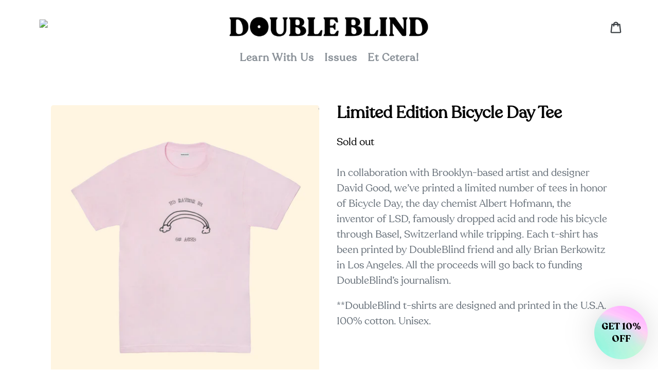

--- FILE ---
content_type: text/html; charset=utf-8
request_url: https://shop.doubleblindmag.com/products/limited-edition-bicycle-day-tee
body_size: 43803
content:
<!doctype html>
<html class="no-js" lang="en">
<head>
  <script type="application/vnd.locksmith+json" data-locksmith>{"version":"v256","locked":false,"initialized":true,"scope":"product","access_granted":true,"access_denied":false,"requires_customer":false,"manual_lock":false,"remote_lock":false,"has_timeout":false,"remote_rendered":null,"hide_resource":false,"hide_links_to_resource":false,"transparent":true,"locks":{"all":[],"opened":[]},"keys":[],"keys_signature":"1b5ebd1191dc65f87987bb50ffcbd7b8ae4bd413306ad1bd1b66d16b3d136d33","state":{"template":"product","theme":81271586897,"product":"limited-edition-bicycle-day-tee","collection":null,"page":null,"blog":null,"article":null,"app":null},"now":1770077016,"path":"\/products\/limited-edition-bicycle-day-tee","locale_root_url":"\/","canonical_url":"https:\/\/shop.doubleblindmag.com\/products\/limited-edition-bicycle-day-tee","customer_id":null,"customer_id_signature":"1b5ebd1191dc65f87987bb50ffcbd7b8ae4bd413306ad1bd1b66d16b3d136d33","cart":null}</script><script data-locksmith>!function(){undefined;!function(){var s=window.Locksmith={},e=document.querySelector('script[type="application/vnd.locksmith+json"]'),n=e&&e.innerHTML;if(s.state={},s.util={},s.loading=!1,n)try{s.state=JSON.parse(n)}catch(d){}if(document.addEventListener&&document.querySelector){var o,a,i,t=[76,79,67,75,83,77,73,84,72,49,49],c=function(){a=t.slice(0)},l="style",r=function(e){e&&27!==e.keyCode&&"click"!==e.type||(document.removeEventListener("keydown",r),document.removeEventListener("click",r),o&&document.body.removeChild(o),o=null)};c(),document.addEventListener("keyup",function(e){if(e.keyCode===a[0]){if(clearTimeout(i),a.shift(),0<a.length)return void(i=setTimeout(c,1e3));c(),r(),(o=document.createElement("div"))[l].width="50%",o[l].maxWidth="1000px",o[l].height="85%",o[l].border="1px rgba(0, 0, 0, 0.2) solid",o[l].background="rgba(255, 255, 255, 0.99)",o[l].borderRadius="4px",o[l].position="fixed",o[l].top="50%",o[l].left="50%",o[l].transform="translateY(-50%) translateX(-50%)",o[l].boxShadow="0 2px 5px rgba(0, 0, 0, 0.3), 0 0 100vh 100vw rgba(0, 0, 0, 0.5)",o[l].zIndex="2147483645";var t=document.createElement("textarea");t.value=JSON.stringify(JSON.parse(n),null,2),t[l].border="none",t[l].display="block",t[l].boxSizing="border-box",t[l].width="100%",t[l].height="100%",t[l].background="transparent",t[l].padding="22px",t[l].fontFamily="monospace",t[l].fontSize="14px",t[l].color="#333",t[l].resize="none",t[l].outline="none",t.readOnly=!0,o.appendChild(t),document.body.appendChild(o),t.addEventListener("click",function(e){e.stopImmediatePropagation()}),t.select(),document.addEventListener("keydown",r),document.addEventListener("click",r)}})}s.isEmbedded=-1!==window.location.search.indexOf("_ab=0&_fd=0&_sc=1"),s.path=s.state.path||window.location.pathname,s.basePath=s.state.locale_root_url.concat("/apps/locksmith").replace(/^\/\//,"/"),s.reloading=!1,s.util.console=window.console||{log:function(){},error:function(){}},s.util.makeUrl=function(e,t){var n,o=s.basePath+e,a=[],i=s.cache();for(n in i)a.push(n+"="+encodeURIComponent(i[n]));for(n in t)a.push(n+"="+encodeURIComponent(t[n]));return s.state.customer_id&&(a.push("customer_id="+encodeURIComponent(s.state.customer_id)),a.push("customer_id_signature="+encodeURIComponent(s.state.customer_id_signature))),o+=(-1===o.indexOf("?")?"?":"&")+a.join("&")},s._initializeCallbacks=[],s.on=function(e,t){if("initialize"!==e)throw'Locksmith.on() currently only supports the "initialize" event';s._initializeCallbacks.push(t)},s.initializeSession=function(e){if(!s.isEmbedded){var t=!1,n=!0,o=!0;(e=e||{}).silent&&(o=n=!(t=!0)),s.ping({silent:t,spinner:n,reload:o,callback:function(){s._initializeCallbacks.forEach(function(e){e()})}})}},s.cache=function(e){var t={};try{var n=function a(e){return(document.cookie.match("(^|; )"+e+"=([^;]*)")||0)[2]};t=JSON.parse(decodeURIComponent(n("locksmith-params")||"{}"))}catch(d){}if(e){for(var o in e)t[o]=e[o];document.cookie="locksmith-params=; expires=Thu, 01 Jan 1970 00:00:00 GMT; path=/",document.cookie="locksmith-params="+encodeURIComponent(JSON.stringify(t))+"; path=/"}return t},s.cache.cart=s.state.cart,s.cache.cartLastSaved=null,s.params=s.cache(),s.util.reload=function(){s.reloading=!0;try{window.location.href=window.location.href.replace(/#.*/,"")}catch(d){s.util.console.error("Preferred reload method failed",d),window.location.reload()}},s.cache.saveCart=function(e){if(!s.cache.cart||s.cache.cart===s.cache.cartLastSaved)return e?e():null;var t=s.cache.cartLastSaved;s.cache.cartLastSaved=s.cache.cart,fetch("/cart/update.js",{method:"POST",headers:{"Content-Type":"application/json",Accept:"application/json"},body:JSON.stringify({attributes:{locksmith:s.cache.cart}})}).then(function(e){if(!e.ok)throw new Error("Cart update failed: "+e.status);return e.json()}).then(function(){e&&e()})["catch"](function(e){if(s.cache.cartLastSaved=t,!s.reloading)throw e})},s.util.spinnerHTML='<style>body{background:#FFF}@keyframes spin{from{transform:rotate(0deg)}to{transform:rotate(360deg)}}#loading{display:flex;width:100%;height:50vh;color:#777;align-items:center;justify-content:center}#loading .spinner{display:block;animation:spin 600ms linear infinite;position:relative;width:50px;height:50px}#loading .spinner-ring{stroke:currentColor;stroke-dasharray:100%;stroke-width:2px;stroke-linecap:round;fill:none}</style><div id="loading"><div class="spinner"><svg width="100%" height="100%"><svg preserveAspectRatio="xMinYMin"><circle class="spinner-ring" cx="50%" cy="50%" r="45%"></circle></svg></svg></div></div>',s.util.clobberBody=function(e){document.body.innerHTML=e},s.util.clobberDocument=function(e){e.responseText&&(e=e.responseText),document.documentElement&&document.removeChild(document.documentElement);var t=document.open("text/html","replace");t.writeln(e),t.close(),setTimeout(function(){var e=t.querySelector("[autofocus]");e&&e.focus()},100)},s.util.serializeForm=function(e){if(e&&"FORM"===e.nodeName){var t,n,o={};for(t=e.elements.length-1;0<=t;t-=1)if(""!==e.elements[t].name)switch(e.elements[t].nodeName){case"INPUT":switch(e.elements[t].type){default:case"text":case"hidden":case"password":case"button":case"reset":case"submit":o[e.elements[t].name]=e.elements[t].value;break;case"checkbox":case"radio":e.elements[t].checked&&(o[e.elements[t].name]=e.elements[t].value);break;case"file":}break;case"TEXTAREA":o[e.elements[t].name]=e.elements[t].value;break;case"SELECT":switch(e.elements[t].type){case"select-one":o[e.elements[t].name]=e.elements[t].value;break;case"select-multiple":for(n=e.elements[t].options.length-1;0<=n;n-=1)e.elements[t].options[n].selected&&(o[e.elements[t].name]=e.elements[t].options[n].value)}break;case"BUTTON":switch(e.elements[t].type){case"reset":case"submit":case"button":o[e.elements[t].name]=e.elements[t].value}}return o}},s.util.on=function(e,i,s,t){t=t||document;var c="locksmith-"+e+i,n=function(e){var t=e.target,n=e.target.parentElement,o=t&&t.className&&(t.className.baseVal||t.className)||"",a=n&&n.className&&(n.className.baseVal||n.className)||"";("string"==typeof o&&-1!==o.split(/\s+/).indexOf(i)||"string"==typeof a&&-1!==a.split(/\s+/).indexOf(i))&&!e[c]&&(e[c]=!0,s(e))};t.attachEvent?t.attachEvent(e,n):t.addEventListener(e,n,!1)},s.util.enableActions=function(e){s.util.on("click","locksmith-action",function(e){e.preventDefault();var t=e.target;t.dataset.confirmWith&&!confirm(t.dataset.confirmWith)||(t.disabled=!0,t.innerText=t.dataset.disableWith,s.post("/action",t.dataset.locksmithParams,{spinner:!1,type:"text",success:function(e){(e=JSON.parse(e.responseText)).message&&alert(e.message),s.util.reload()}}))},e)},s.util.inject=function(e,t){var n=["data","locksmith","append"];if(-1!==t.indexOf(n.join("-"))){var o=document.createElement("div");o.innerHTML=t,e.appendChild(o)}else e.innerHTML=t;var a,i,s=e.querySelectorAll("script");for(i=0;i<s.length;++i){a=s[i];var c=document.createElement("script");if(a.type&&(c.type=a.type),a.src)c.src=a.src;else{var l=document.createTextNode(a.innerHTML);c.appendChild(l)}e.appendChild(c)}var r=e.querySelector("[autofocus]");r&&r.focus()},s.post=function(e,t,n){!1!==(n=n||{}).spinner&&s.util.clobberBody(s.util.spinnerHTML);var o={};n.container===document?(o.layout=1,n.success=function(e){s.util.clobberDocument(e)}):n.container&&(o.layout=0,n.success=function(e){var t=document.getElementById(n.container);s.util.inject(t,e),t.id===t.firstChild.id&&t.parentElement.replaceChild(t.firstChild,t)}),n.form_type&&(t.form_type=n.form_type),n.include_layout_classes!==undefined&&(t.include_layout_classes=n.include_layout_classes),n.lock_id!==undefined&&(t.lock_id=n.lock_id),s.loading=!0;var a=s.util.makeUrl(e,o),i="json"===n.type||"text"===n.type;fetch(a,{method:"POST",headers:{"Content-Type":"application/json",Accept:i?"application/json":"text/html"},body:JSON.stringify(t)}).then(function(e){if(!e.ok)throw new Error("Request failed: "+e.status);return e.text()}).then(function(e){var t=n.success||s.util.clobberDocument;t(i?{responseText:e}:e)})["catch"](function(e){if(!s.reloading)if("dashboard.weglot.com"!==window.location.host){if(!n.silent)throw alert("Something went wrong! Please refresh and try again."),e;console.error(e)}else console.error(e)})["finally"](function(){s.loading=!1})},s.postResource=function(e,t){e.path=s.path,e.search=window.location.search,e.state=s.state,e.passcode&&(e.passcode=e.passcode.trim()),e.email&&(e.email=e.email.trim()),e.state.cart=s.cache.cart,e.locksmith_json=s.jsonTag,e.locksmith_json_signature=s.jsonTagSignature,s.post("/resource",e,t)},s.ping=function(e){if(!s.isEmbedded){e=e||{};var t=function(){e.reload?s.util.reload():"function"==typeof e.callback&&e.callback()};s.post("/ping",{path:s.path,search:window.location.search,state:s.state},{spinner:!!e.spinner,silent:"undefined"==typeof e.silent||e.silent,type:"text",success:function(e){e&&e.responseText?((e=JSON.parse(e.responseText)).messages&&0<e.messages.length&&s.showMessages(e.messages),e.cart&&s.cache.cart!==e.cart?(s.cache.cart=e.cart,s.cache.saveCart(function(){t(),e.cart&&e.cart.match(/^.+:/)&&s.util.reload()})):t()):console.error("[Locksmith] Invalid result in ping callback:",e)}})}},s.timeoutMonitor=function(){var e=s.cache.cart;s.ping({callback:function(){e!==s.cache.cart||setTimeout(function(){s.timeoutMonitor()},6e4)}})},s.showMessages=function(e){var t=document.createElement("div");t.style.position="fixed",t.style.left=0,t.style.right=0,t.style.bottom="-50px",t.style.opacity=0,t.style.background="#191919",t.style.color="#ddd",t.style.transition="bottom 0.2s, opacity 0.2s",t.style.zIndex=999999,t.innerHTML="        <style>          .locksmith-ab .locksmith-b { display: none; }          .locksmith-ab.toggled .locksmith-b { display: flex; }          .locksmith-ab.toggled .locksmith-a { display: none; }          .locksmith-flex { display: flex; flex-wrap: wrap; justify-content: space-between; align-items: center; padding: 10px 20px; }          .locksmith-message + .locksmith-message { border-top: 1px #555 solid; }          .locksmith-message a { color: inherit; font-weight: bold; }          .locksmith-message a:hover { color: inherit; opacity: 0.8; }          a.locksmith-ab-toggle { font-weight: inherit; text-decoration: underline; }          .locksmith-text { flex-grow: 1; }          .locksmith-cta { flex-grow: 0; text-align: right; }          .locksmith-cta button { transform: scale(0.8); transform-origin: left; }          .locksmith-cta > * { display: block; }          .locksmith-cta > * + * { margin-top: 10px; }          .locksmith-message a.locksmith-close { flex-grow: 0; text-decoration: none; margin-left: 15px; font-size: 30px; font-family: monospace; display: block; padding: 2px 10px; }                    @media screen and (max-width: 600px) {            .locksmith-wide-only { display: none !important; }            .locksmith-flex { padding: 0 15px; }            .locksmith-flex > * { margin-top: 5px; margin-bottom: 5px; }            .locksmith-cta { text-align: left; }          }                    @media screen and (min-width: 601px) {            .locksmith-narrow-only { display: none !important; }          }        </style>      "+e.map(function(e){return'<div class="locksmith-message">'+e+"</div>"}).join(""),document.body.appendChild(t),document.body.style.position="relative",document.body.parentElement.style.paddingBottom=t.offsetHeight+"px",setTimeout(function(){t.style.bottom=0,t.style.opacity=1},50),s.util.on("click","locksmith-ab-toggle",function(e){e.preventDefault();for(var t=e.target.parentElement;-1===t.className.split(" ").indexOf("locksmith-ab");)t=t.parentElement;-1!==t.className.split(" ").indexOf("toggled")?t.className=t.className.replace("toggled",""):t.className=t.className+" toggled"}),s.util.enableActions(t)}}()}();</script>
      <script data-locksmith>Locksmith.cache.cart=null</script>

  <script data-locksmith>Locksmith.jsonTag="{\"version\":\"v256\",\"locked\":false,\"initialized\":true,\"scope\":\"product\",\"access_granted\":true,\"access_denied\":false,\"requires_customer\":false,\"manual_lock\":false,\"remote_lock\":false,\"has_timeout\":false,\"remote_rendered\":null,\"hide_resource\":false,\"hide_links_to_resource\":false,\"transparent\":true,\"locks\":{\"all\":[],\"opened\":[]},\"keys\":[],\"keys_signature\":\"1b5ebd1191dc65f87987bb50ffcbd7b8ae4bd413306ad1bd1b66d16b3d136d33\",\"state\":{\"template\":\"product\",\"theme\":81271586897,\"product\":\"limited-edition-bicycle-day-tee\",\"collection\":null,\"page\":null,\"blog\":null,\"article\":null,\"app\":null},\"now\":1770077016,\"path\":\"\\\/products\\\/limited-edition-bicycle-day-tee\",\"locale_root_url\":\"\\\/\",\"canonical_url\":\"https:\\\/\\\/shop.doubleblindmag.com\\\/products\\\/limited-edition-bicycle-day-tee\",\"customer_id\":null,\"customer_id_signature\":\"1b5ebd1191dc65f87987bb50ffcbd7b8ae4bd413306ad1bd1b66d16b3d136d33\",\"cart\":null}";Locksmith.jsonTagSignature="02fab37bd7aedfe996e38ba6203febba657d53fe89832a5bb981c555a2709bd6"</script>
  <!-- Twitter conversion tracking base code -->
<!-- Twitter conversion tracking base code -->
<script>
!function(e,t,n,s,u,a){e.twq||(s=e.twq=function(){s.exe?s.exe.apply(s,arguments):s.queue.push(arguments);
},s.version='1.1',s.queue=[],u=t.createElement(n),u.async=!0,u.src='https://static.ads-twitter.com/uwt.js',
a=t.getElementsByTagName(n)[0],a.parentNode.insertBefore(u,a))}(window,document,'script');
twq('config','pxhkz');
</script>
<!-- End Twitter conversion tracking base code -->
  <!-- Twitter conversion tracking event code -->
<script type="text/javascript">
  // Insert Twitter Event ID
  twq('event', 'tw-pxhkz-pxhl3', {
  });
</script>
<!-- End Twitter conversion tracking event code -->
<!-- End Twitter conversion tracking base code -->


  
  
  <meta charset="utf-8">
  <meta http-equiv="X-UA-Compatible" content="IE=edge,chrome=1">
  <meta name="viewport" content="width=device-width,initial-scale=1">
  <meta name="theme-color" content="#557b97">
  
  
  
  <link rel="canonical" href="https://shop.doubleblindmag.com/products/limited-edition-bicycle-day-tee">



 
  
<link rel="shortcut icon" href="//shop.doubleblindmag.com/cdn/shop/files/DoubleBlind_Mag_Favicon_32x32.png?v=1613780487" type="image/png"><title>Limited Edition Bicycle Day Tee
&ndash; DoubleBlind Magazine</title><meta name="description" content="In collaboration with Brooklyn-based artist and designer David Good, we’ve printed a limited number of tees in honor of Bicycle Day, the day chemist Albert Hofmann, the inventor of LSD, famously dropped acid and rode his bicycle through Basel, Switzerland while tripping. Each t-shirt has been printed by DoubleBlind fri">
<!-- /snippets/social-meta-tags.liquid -->




<meta property="og:site_name" content="DoubleBlind Magazine">
<meta property="og:url" content="https://shop.doubleblindmag.com/products/limited-edition-bicycle-day-tee"><meta property="og:title" content="Limited Edition Bicycle Day Tee">
<meta property="og:type" content="product">
<meta property="og:description" content="In collaboration with Brooklyn-based artist and designer David Good, we’ve printed a limited number of tees in honor of Bicycle Day, the day chemist Albert Hofmann, the inventor of LSD, famously dropped acid and rode his bicycle through Basel, Switzerland while tripping. Each t-shirt has been printed by DoubleBlind fri">

<meta property="og:price:amount" content="29.99">
<meta property="og:price:currency" content="USD">

<meta property="og:image" content="http://shop.doubleblindmag.com/cdn/shop/products/idratherbeonacid-tee_1200x1200.jpg?v=1589994072"><meta property="og:image" content="http://shop.doubleblindmag.com/cdn/shop/products/DoubleBlind_Limited_edition_tshirt_1_1200x1200.jpg?v=1589994072"><meta property="og:image" content="http://shop.doubleblindmag.com/cdn/shop/products/DoubleBlind_Limited_edition_tshirt_2_1200x1200.jpg?v=1589994072">
<meta property="og:image:secure_url" content="https://shop.doubleblindmag.com/cdn/shop/products/idratherbeonacid-tee_1200x1200.jpg?v=1589994072"><meta property="og:image:secure_url" content="https://shop.doubleblindmag.com/cdn/shop/products/DoubleBlind_Limited_edition_tshirt_1_1200x1200.jpg?v=1589994072"><meta property="og:image:secure_url" content="https://shop.doubleblindmag.com/cdn/shop/products/DoubleBlind_Limited_edition_tshirt_2_1200x1200.jpg?v=1589994072">


<meta name="twitter:card" content="summary_large_image"><meta name="twitter:title" content="Limited Edition Bicycle Day Tee">
<meta name="twitter:description" content="In collaboration with Brooklyn-based artist and designer David Good, we’ve printed a limited number of tees in honor of Bicycle Day, the day chemist Albert Hofmann, the inventor of LSD, famously dropped acid and rode his bicycle through Basel, Switzerland while tripping. Each t-shirt has been printed by DoubleBlind fri">


  <link href="//shop.doubleblindmag.com/cdn/shop/t/37/assets/theme.scss.css?v=163451477088691444451700109107" rel="stylesheet" type="text/css" media="all" />

  <script>





    var theme = {
      breakpoints: {
        medium: 750,
        large: 990,
        widescreen: 1400
      },
      strings: {
        addToCart: "Buy now",
        soldOut: "Sold out",
        unavailable: "Unavailable",
        regularPrice: "Regular price",
        salePrice: "Sale price",
        sale: "Sale",
        showMore: "Show More",
        showLess: "Show Less",
        addressError: "Error looking up that address",
        addressNoResults: "No results for that address",
        addressQueryLimit: "You have exceeded the Google API usage limit. Consider upgrading to a \u003ca href=\"https:\/\/developers.google.com\/maps\/premium\/usage-limits\"\u003ePremium Plan\u003c\/a\u003e.",
        authError: "There was a problem authenticating your Google Maps account.",
        newWindow: "Opens in a new window.",
        external: "Opens external website.",
        newWindowExternal: "Opens external website in a new window.",
        removeLabel: "Remove [product]",
        update: "Update",
        quantity: "Quantity",
        discountedTotal: "Discounted total",
        regularTotal: "Regular total",
        priceColumn: "See Price column for discount details.",
        quantityMinimumMessage: "Quantity must be 1 or more",
        cartError: "There was an error while updating your cart. Please try again.",
        removedItemMessage: "Removed \u003cspan class=\"cart__removed-product-details\"\u003e([quantity]) [link]\u003c\/span\u003e from your cart.",
        unitPrice: "Unit price",
        unitPriceSeparator: "per",
        oneCartCount: "1 item",
        otherCartCount: "[count] items",
        quantityLabel: "Quantity: [count]"
      },
      moneyFormat: "${{amount}}",
      moneyFormatWithCurrency: "${{amount}} USD"
    }

    document.documentElement.className = document.documentElement.className.replace('no-js', 'js');
  </script><script src="//shop.doubleblindmag.com/cdn/shop/t/37/assets/lazysizes.js?v=94224023136283657951586494671" async="async"></script>
  <script src="//shop.doubleblindmag.com/cdn/shop/t/37/assets/vendor.js?v=12001839194546984181586494674" defer="defer"></script>
  <script src="//shop.doubleblindmag.com/cdn/shop/t/37/assets/theme.js?v=71504915223748597151647452731" defer="defer"></script>

  <script>window.performance && window.performance.mark && window.performance.mark('shopify.content_for_header.start');</script><meta id="shopify-digital-wallet" name="shopify-digital-wallet" content="/24719458385/digital_wallets/dialog">
<meta name="shopify-checkout-api-token" content="edf04905fd1fd491ec2e00e164c93c0d">
<link rel="alternate" hreflang="x-default" href="https://shop.doubleblindmag.com/products/limited-edition-bicycle-day-tee">
<link rel="alternate" hreflang="en" href="https://shop.doubleblindmag.com/products/limited-edition-bicycle-day-tee">
<link rel="alternate" hreflang="es" href="https://shop.doubleblindmag.com/es/products/limited-edition-bicycle-day-tee">
<link rel="alternate" type="application/json+oembed" href="https://shop.doubleblindmag.com/products/limited-edition-bicycle-day-tee.oembed">
<script async="async" src="/checkouts/internal/preloads.js?locale=en-US"></script>
<link rel="preconnect" href="https://shop.app" crossorigin="anonymous">
<script async="async" src="https://shop.app/checkouts/internal/preloads.js?locale=en-US&shop_id=24719458385" crossorigin="anonymous"></script>
<script id="shopify-features" type="application/json">{"accessToken":"edf04905fd1fd491ec2e00e164c93c0d","betas":["rich-media-storefront-analytics"],"domain":"shop.doubleblindmag.com","predictiveSearch":true,"shopId":24719458385,"locale":"en"}</script>
<script>var Shopify = Shopify || {};
Shopify.shop = "doubleblind-magazine.myshopify.com";
Shopify.locale = "en";
Shopify.currency = {"active":"USD","rate":"1.0"};
Shopify.country = "US";
Shopify.theme = {"name":"Copy of Copy of Copy of Copy of Copy of Copy of...","id":81271586897,"schema_name":"Debut","schema_version":"13.4.2","theme_store_id":796,"role":"main"};
Shopify.theme.handle = "null";
Shopify.theme.style = {"id":null,"handle":null};
Shopify.cdnHost = "shop.doubleblindmag.com/cdn";
Shopify.routes = Shopify.routes || {};
Shopify.routes.root = "/";</script>
<script type="module">!function(o){(o.Shopify=o.Shopify||{}).modules=!0}(window);</script>
<script>!function(o){function n(){var o=[];function n(){o.push(Array.prototype.slice.apply(arguments))}return n.q=o,n}var t=o.Shopify=o.Shopify||{};t.loadFeatures=n(),t.autoloadFeatures=n()}(window);</script>
<script>
  window.ShopifyPay = window.ShopifyPay || {};
  window.ShopifyPay.apiHost = "shop.app\/pay";
  window.ShopifyPay.redirectState = null;
</script>
<script id="shop-js-analytics" type="application/json">{"pageType":"product"}</script>
<script defer="defer" async type="module" src="//shop.doubleblindmag.com/cdn/shopifycloud/shop-js/modules/v2/client.init-shop-cart-sync_BN7fPSNr.en.esm.js"></script>
<script defer="defer" async type="module" src="//shop.doubleblindmag.com/cdn/shopifycloud/shop-js/modules/v2/chunk.common_Cbph3Kss.esm.js"></script>
<script defer="defer" async type="module" src="//shop.doubleblindmag.com/cdn/shopifycloud/shop-js/modules/v2/chunk.modal_DKumMAJ1.esm.js"></script>
<script type="module">
  await import("//shop.doubleblindmag.com/cdn/shopifycloud/shop-js/modules/v2/client.init-shop-cart-sync_BN7fPSNr.en.esm.js");
await import("//shop.doubleblindmag.com/cdn/shopifycloud/shop-js/modules/v2/chunk.common_Cbph3Kss.esm.js");
await import("//shop.doubleblindmag.com/cdn/shopifycloud/shop-js/modules/v2/chunk.modal_DKumMAJ1.esm.js");

  window.Shopify.SignInWithShop?.initShopCartSync?.({"fedCMEnabled":true,"windoidEnabled":true});

</script>
<script>
  window.Shopify = window.Shopify || {};
  if (!window.Shopify.featureAssets) window.Shopify.featureAssets = {};
  window.Shopify.featureAssets['shop-js'] = {"shop-cart-sync":["modules/v2/client.shop-cart-sync_CJVUk8Jm.en.esm.js","modules/v2/chunk.common_Cbph3Kss.esm.js","modules/v2/chunk.modal_DKumMAJ1.esm.js"],"init-fed-cm":["modules/v2/client.init-fed-cm_7Fvt41F4.en.esm.js","modules/v2/chunk.common_Cbph3Kss.esm.js","modules/v2/chunk.modal_DKumMAJ1.esm.js"],"init-shop-email-lookup-coordinator":["modules/v2/client.init-shop-email-lookup-coordinator_Cc088_bR.en.esm.js","modules/v2/chunk.common_Cbph3Kss.esm.js","modules/v2/chunk.modal_DKumMAJ1.esm.js"],"init-windoid":["modules/v2/client.init-windoid_hPopwJRj.en.esm.js","modules/v2/chunk.common_Cbph3Kss.esm.js","modules/v2/chunk.modal_DKumMAJ1.esm.js"],"shop-button":["modules/v2/client.shop-button_B0jaPSNF.en.esm.js","modules/v2/chunk.common_Cbph3Kss.esm.js","modules/v2/chunk.modal_DKumMAJ1.esm.js"],"shop-cash-offers":["modules/v2/client.shop-cash-offers_DPIskqss.en.esm.js","modules/v2/chunk.common_Cbph3Kss.esm.js","modules/v2/chunk.modal_DKumMAJ1.esm.js"],"shop-toast-manager":["modules/v2/client.shop-toast-manager_CK7RT69O.en.esm.js","modules/v2/chunk.common_Cbph3Kss.esm.js","modules/v2/chunk.modal_DKumMAJ1.esm.js"],"init-shop-cart-sync":["modules/v2/client.init-shop-cart-sync_BN7fPSNr.en.esm.js","modules/v2/chunk.common_Cbph3Kss.esm.js","modules/v2/chunk.modal_DKumMAJ1.esm.js"],"init-customer-accounts-sign-up":["modules/v2/client.init-customer-accounts-sign-up_CfPf4CXf.en.esm.js","modules/v2/client.shop-login-button_DeIztwXF.en.esm.js","modules/v2/chunk.common_Cbph3Kss.esm.js","modules/v2/chunk.modal_DKumMAJ1.esm.js"],"pay-button":["modules/v2/client.pay-button_CgIwFSYN.en.esm.js","modules/v2/chunk.common_Cbph3Kss.esm.js","modules/v2/chunk.modal_DKumMAJ1.esm.js"],"init-customer-accounts":["modules/v2/client.init-customer-accounts_DQ3x16JI.en.esm.js","modules/v2/client.shop-login-button_DeIztwXF.en.esm.js","modules/v2/chunk.common_Cbph3Kss.esm.js","modules/v2/chunk.modal_DKumMAJ1.esm.js"],"avatar":["modules/v2/client.avatar_BTnouDA3.en.esm.js"],"init-shop-for-new-customer-accounts":["modules/v2/client.init-shop-for-new-customer-accounts_CsZy_esa.en.esm.js","modules/v2/client.shop-login-button_DeIztwXF.en.esm.js","modules/v2/chunk.common_Cbph3Kss.esm.js","modules/v2/chunk.modal_DKumMAJ1.esm.js"],"shop-follow-button":["modules/v2/client.shop-follow-button_BRMJjgGd.en.esm.js","modules/v2/chunk.common_Cbph3Kss.esm.js","modules/v2/chunk.modal_DKumMAJ1.esm.js"],"checkout-modal":["modules/v2/client.checkout-modal_B9Drz_yf.en.esm.js","modules/v2/chunk.common_Cbph3Kss.esm.js","modules/v2/chunk.modal_DKumMAJ1.esm.js"],"shop-login-button":["modules/v2/client.shop-login-button_DeIztwXF.en.esm.js","modules/v2/chunk.common_Cbph3Kss.esm.js","modules/v2/chunk.modal_DKumMAJ1.esm.js"],"lead-capture":["modules/v2/client.lead-capture_DXYzFM3R.en.esm.js","modules/v2/chunk.common_Cbph3Kss.esm.js","modules/v2/chunk.modal_DKumMAJ1.esm.js"],"shop-login":["modules/v2/client.shop-login_CA5pJqmO.en.esm.js","modules/v2/chunk.common_Cbph3Kss.esm.js","modules/v2/chunk.modal_DKumMAJ1.esm.js"],"payment-terms":["modules/v2/client.payment-terms_BxzfvcZJ.en.esm.js","modules/v2/chunk.common_Cbph3Kss.esm.js","modules/v2/chunk.modal_DKumMAJ1.esm.js"]};
</script>
<script>(function() {
  var isLoaded = false;
  function asyncLoad() {
    if (isLoaded) return;
    isLoaded = true;
    var urls = ["https:\/\/chimpstatic.com\/mcjs-connected\/js\/users\/f3eb1a63ebc75992e605aa11e\/bf5a95cb39c1f191974739046.js?shop=doubleblind-magazine.myshopify.com","https:\/\/upsells.boldapps.net\/v2_ui\/js\/UpsellTracker.js?shop=doubleblind-magazine.myshopify.com","https:\/\/script.crazyegg.com\/pages\/scripts\/0094\/9317.js?shop=doubleblind-magazine.myshopify.com","https:\/\/api.omappapi.com\/shopify\/embed\/?shop=doubleblind-magazine.myshopify.com","https:\/\/d23dclunsivw3h.cloudfront.net\/redirect-app.js?shop=doubleblind-magazine.myshopify.com","https:\/\/upsells.boldapps.net\/v2_ui\/js\/upsell.js?shop=doubleblind-magazine.myshopify.com","https:\/\/shop.handprint.tech\/js\/app-label.js?shop=doubleblind-magazine.myshopify.com","\/\/cdn.shopify.com\/proxy\/c9fc51085995339815652f03464b64f1c7c4aa518d72b5dea8d91b7161ad8e43\/static.cdn.printful.com\/static\/js\/external\/shopify-product-customizer.js?v=0.28\u0026shop=doubleblind-magazine.myshopify.com\u0026sp-cache-control=cHVibGljLCBtYXgtYWdlPTkwMA","https:\/\/d1639lhkj5l89m.cloudfront.net\/js\/storefront\/uppromote.js?shop=doubleblind-magazine.myshopify.com","https:\/\/s3.eu-west-1.amazonaws.com\/production-klarna-il-shopify-osm\/a6c5e37d3b587ca7438f15aa90b429b47085a035\/doubleblind-magazine.myshopify.com-1708609320787.js?shop=doubleblind-magazine.myshopify.com","https:\/\/static.rechargecdn.com\/assets\/js\/widget.min.js?shop=doubleblind-magazine.myshopify.com"];
    for (var i = 0; i < urls.length; i++) {
      var s = document.createElement('script');
      s.type = 'text/javascript';
      s.async = true;
      s.src = urls[i];
      var x = document.getElementsByTagName('script')[0];
      x.parentNode.insertBefore(s, x);
    }
  };
  if(window.attachEvent) {
    window.attachEvent('onload', asyncLoad);
  } else {
    window.addEventListener('load', asyncLoad, false);
  }
})();</script>
<script id="__st">var __st={"a":24719458385,"offset":-28800,"reqid":"c264624c-99fb-430b-9f06-53f35f264a3e-1770077016","pageurl":"shop.doubleblindmag.com\/products\/limited-edition-bicycle-day-tee","u":"2ce685b8f061","p":"product","rtyp":"product","rid":4547730571345};</script>
<script>window.ShopifyPaypalV4VisibilityTracking = true;</script>
<script id="captcha-bootstrap">!function(){'use strict';const t='contact',e='account',n='new_comment',o=[[t,t],['blogs',n],['comments',n],[t,'customer']],c=[[e,'customer_login'],[e,'guest_login'],[e,'recover_customer_password'],[e,'create_customer']],r=t=>t.map((([t,e])=>`form[action*='/${t}']:not([data-nocaptcha='true']) input[name='form_type'][value='${e}']`)).join(','),a=t=>()=>t?[...document.querySelectorAll(t)].map((t=>t.form)):[];function s(){const t=[...o],e=r(t);return a(e)}const i='password',u='form_key',d=['recaptcha-v3-token','g-recaptcha-response','h-captcha-response',i],f=()=>{try{return window.sessionStorage}catch{return}},m='__shopify_v',_=t=>t.elements[u];function p(t,e,n=!1){try{const o=window.sessionStorage,c=JSON.parse(o.getItem(e)),{data:r}=function(t){const{data:e,action:n}=t;return t[m]||n?{data:e,action:n}:{data:t,action:n}}(c);for(const[e,n]of Object.entries(r))t.elements[e]&&(t.elements[e].value=n);n&&o.removeItem(e)}catch(o){console.error('form repopulation failed',{error:o})}}const l='form_type',E='cptcha';function T(t){t.dataset[E]=!0}const w=window,h=w.document,L='Shopify',v='ce_forms',y='captcha';let A=!1;((t,e)=>{const n=(g='f06e6c50-85a8-45c8-87d0-21a2b65856fe',I='https://cdn.shopify.com/shopifycloud/storefront-forms-hcaptcha/ce_storefront_forms_captcha_hcaptcha.v1.5.2.iife.js',D={infoText:'Protected by hCaptcha',privacyText:'Privacy',termsText:'Terms'},(t,e,n)=>{const o=w[L][v],c=o.bindForm;if(c)return c(t,g,e,D).then(n);var r;o.q.push([[t,g,e,D],n]),r=I,A||(h.body.append(Object.assign(h.createElement('script'),{id:'captcha-provider',async:!0,src:r})),A=!0)});var g,I,D;w[L]=w[L]||{},w[L][v]=w[L][v]||{},w[L][v].q=[],w[L][y]=w[L][y]||{},w[L][y].protect=function(t,e){n(t,void 0,e),T(t)},Object.freeze(w[L][y]),function(t,e,n,w,h,L){const[v,y,A,g]=function(t,e,n){const i=e?o:[],u=t?c:[],d=[...i,...u],f=r(d),m=r(i),_=r(d.filter((([t,e])=>n.includes(e))));return[a(f),a(m),a(_),s()]}(w,h,L),I=t=>{const e=t.target;return e instanceof HTMLFormElement?e:e&&e.form},D=t=>v().includes(t);t.addEventListener('submit',(t=>{const e=I(t);if(!e)return;const n=D(e)&&!e.dataset.hcaptchaBound&&!e.dataset.recaptchaBound,o=_(e),c=g().includes(e)&&(!o||!o.value);(n||c)&&t.preventDefault(),c&&!n&&(function(t){try{if(!f())return;!function(t){const e=f();if(!e)return;const n=_(t);if(!n)return;const o=n.value;o&&e.removeItem(o)}(t);const e=Array.from(Array(32),(()=>Math.random().toString(36)[2])).join('');!function(t,e){_(t)||t.append(Object.assign(document.createElement('input'),{type:'hidden',name:u})),t.elements[u].value=e}(t,e),function(t,e){const n=f();if(!n)return;const o=[...t.querySelectorAll(`input[type='${i}']`)].map((({name:t})=>t)),c=[...d,...o],r={};for(const[a,s]of new FormData(t).entries())c.includes(a)||(r[a]=s);n.setItem(e,JSON.stringify({[m]:1,action:t.action,data:r}))}(t,e)}catch(e){console.error('failed to persist form',e)}}(e),e.submit())}));const S=(t,e)=>{t&&!t.dataset[E]&&(n(t,e.some((e=>e===t))),T(t))};for(const o of['focusin','change'])t.addEventListener(o,(t=>{const e=I(t);D(e)&&S(e,y())}));const B=e.get('form_key'),M=e.get(l),P=B&&M;t.addEventListener('DOMContentLoaded',(()=>{const t=y();if(P)for(const e of t)e.elements[l].value===M&&p(e,B);[...new Set([...A(),...v().filter((t=>'true'===t.dataset.shopifyCaptcha))])].forEach((e=>S(e,t)))}))}(h,new URLSearchParams(w.location.search),n,t,e,['guest_login'])})(!0,!0)}();</script>
<script integrity="sha256-4kQ18oKyAcykRKYeNunJcIwy7WH5gtpwJnB7kiuLZ1E=" data-source-attribution="shopify.loadfeatures" defer="defer" src="//shop.doubleblindmag.com/cdn/shopifycloud/storefront/assets/storefront/load_feature-a0a9edcb.js" crossorigin="anonymous"></script>
<script crossorigin="anonymous" defer="defer" src="//shop.doubleblindmag.com/cdn/shopifycloud/storefront/assets/shopify_pay/storefront-65b4c6d7.js?v=20250812"></script>
<script data-source-attribution="shopify.dynamic_checkout.dynamic.init">var Shopify=Shopify||{};Shopify.PaymentButton=Shopify.PaymentButton||{isStorefrontPortableWallets:!0,init:function(){window.Shopify.PaymentButton.init=function(){};var t=document.createElement("script");t.src="https://shop.doubleblindmag.com/cdn/shopifycloud/portable-wallets/latest/portable-wallets.en.js",t.type="module",document.head.appendChild(t)}};
</script>
<script data-source-attribution="shopify.dynamic_checkout.buyer_consent">
  function portableWalletsHideBuyerConsent(e){var t=document.getElementById("shopify-buyer-consent"),n=document.getElementById("shopify-subscription-policy-button");t&&n&&(t.classList.add("hidden"),t.setAttribute("aria-hidden","true"),n.removeEventListener("click",e))}function portableWalletsShowBuyerConsent(e){var t=document.getElementById("shopify-buyer-consent"),n=document.getElementById("shopify-subscription-policy-button");t&&n&&(t.classList.remove("hidden"),t.removeAttribute("aria-hidden"),n.addEventListener("click",e))}window.Shopify?.PaymentButton&&(window.Shopify.PaymentButton.hideBuyerConsent=portableWalletsHideBuyerConsent,window.Shopify.PaymentButton.showBuyerConsent=portableWalletsShowBuyerConsent);
</script>
<script>
  function portableWalletsCleanup(e){e&&e.src&&console.error("Failed to load portable wallets script "+e.src);var t=document.querySelectorAll("shopify-accelerated-checkout .shopify-payment-button__skeleton, shopify-accelerated-checkout-cart .wallet-cart-button__skeleton"),e=document.getElementById("shopify-buyer-consent");for(let e=0;e<t.length;e++)t[e].remove();e&&e.remove()}function portableWalletsNotLoadedAsModule(e){e instanceof ErrorEvent&&"string"==typeof e.message&&e.message.includes("import.meta")&&"string"==typeof e.filename&&e.filename.includes("portable-wallets")&&(window.removeEventListener("error",portableWalletsNotLoadedAsModule),window.Shopify.PaymentButton.failedToLoad=e,"loading"===document.readyState?document.addEventListener("DOMContentLoaded",window.Shopify.PaymentButton.init):window.Shopify.PaymentButton.init())}window.addEventListener("error",portableWalletsNotLoadedAsModule);
</script>

<script type="module" src="https://shop.doubleblindmag.com/cdn/shopifycloud/portable-wallets/latest/portable-wallets.en.js" onError="portableWalletsCleanup(this)" crossorigin="anonymous"></script>
<script nomodule>
  document.addEventListener("DOMContentLoaded", portableWalletsCleanup);
</script>

<link id="shopify-accelerated-checkout-styles" rel="stylesheet" media="screen" href="https://shop.doubleblindmag.com/cdn/shopifycloud/portable-wallets/latest/accelerated-checkout-backwards-compat.css" crossorigin="anonymous">
<style id="shopify-accelerated-checkout-cart">
        #shopify-buyer-consent {
  margin-top: 1em;
  display: inline-block;
  width: 100%;
}

#shopify-buyer-consent.hidden {
  display: none;
}

#shopify-subscription-policy-button {
  background: none;
  border: none;
  padding: 0;
  text-decoration: underline;
  font-size: inherit;
  cursor: pointer;
}

#shopify-subscription-policy-button::before {
  box-shadow: none;
}

      </style>

<script>window.performance && window.performance.mark && window.performance.mark('shopify.content_for_header.end');</script>
<script>window.BOLD = window.BOLD || {};
    window.BOLD.common = window.BOLD.common || {};
    window.BOLD.common.Shopify = window.BOLD.common.Shopify || {};
    window.BOLD.common.Shopify.shop = {
      domain: 'shop.doubleblindmag.com',
      permanent_domain: 'doubleblind-magazine.myshopify.com',
      url: 'https://shop.doubleblindmag.com',
      secure_url: 'https://shop.doubleblindmag.com',
      money_format: "${{amount}}",
      currency: "USD"
    };
    window.BOLD.common.Shopify.customer = {
      id: null,
      tags: null,
    };
    window.BOLD.common.Shopify.cart = {"note":null,"attributes":{},"original_total_price":0,"total_price":0,"total_discount":0,"total_weight":0.0,"item_count":0,"items":[],"requires_shipping":false,"currency":"USD","items_subtotal_price":0,"cart_level_discount_applications":[],"checkout_charge_amount":0};
    window.BOLD.common.template = 'product';window.BOLD.common.Shopify.formatMoney = function(money, format) {
        function n(t, e) {
            return "undefined" == typeof t ? e : t
        }
        function r(t, e, r, i) {
            if (e = n(e, 2),
                r = n(r, ","),
                i = n(i, "."),
            isNaN(t) || null == t)
                return 0;
            t = (t / 100).toFixed(e);
            var o = t.split(".")
                , a = o[0].replace(/(\d)(?=(\d\d\d)+(?!\d))/g, "$1" + r)
                , s = o[1] ? i + o[1] : "";
            return a + s
        }
        "string" == typeof money && (money = money.replace(".", ""));
        var i = ""
            , o = /\{\{\s*(\w+)\s*\}\}/
            , a = format || window.BOLD.common.Shopify.shop.money_format || window.Shopify.money_format || "$ {{ amount }}";
        switch (a.match(o)[1]) {
            case "amount":
                i = r(money, 2, ",", ".");
                break;
            case "amount_no_decimals":
                i = r(money, 0, ",", ".");
                break;
            case "amount_with_comma_separator":
                i = r(money, 2, ".", ",");
                break;
            case "amount_no_decimals_with_comma_separator":
                i = r(money, 0, ".", ",");
                break;
            case "amount_with_space_separator":
                i = r(money, 2, " ", ",");
                break;
            case "amount_no_decimals_with_space_separator":
                i = r(money, 0, " ", ",");
                break;
            case "amount_with_apostrophe_separator":
                i = r(money, 2, "'", ".");
                break;
        }
        return a.replace(o, i);
    };
    window.BOLD.common.Shopify.saveProduct = function (handle, product) {
      if (typeof handle === 'string' && typeof window.BOLD.common.Shopify.products[handle] === 'undefined') {
        if (typeof product === 'number') {
          window.BOLD.common.Shopify.handles[product] = handle;
          product = { id: product };
        }
        window.BOLD.common.Shopify.products[handle] = product;
      }
    };
    window.BOLD.common.Shopify.saveVariant = function (variant_id, variant) {
      if (typeof variant_id === 'number' && typeof window.BOLD.common.Shopify.variants[variant_id] === 'undefined') {
        window.BOLD.common.Shopify.variants[variant_id] = variant;
      }
    };window.BOLD.common.Shopify.products = window.BOLD.common.Shopify.products || {};
    window.BOLD.common.Shopify.variants = window.BOLD.common.Shopify.variants || {};
    window.BOLD.common.Shopify.handles = window.BOLD.common.Shopify.handles || {};window.BOLD.common.Shopify.handle = "limited-edition-bicycle-day-tee"
window.BOLD.common.Shopify.saveProduct("limited-edition-bicycle-day-tee", 4547730571345);window.BOLD.common.Shopify.saveVariant(32040573501521, { product_id: 4547730571345, product_handle: "limited-edition-bicycle-day-tee", price: 2999, group_id: '', csp_metafield: {}});window.BOLD.common.Shopify.saveVariant(32262309642321, { product_id: 4547730571345, product_handle: "limited-edition-bicycle-day-tee", price: 2999, group_id: '', csp_metafield: {}});window.BOLD.common.Shopify.saveVariant(32040573534289, { product_id: 4547730571345, product_handle: "limited-edition-bicycle-day-tee", price: 2999, group_id: '', csp_metafield: {}});window.BOLD.common.Shopify.saveVariant(32262316621905, { product_id: 4547730571345, product_handle: "limited-edition-bicycle-day-tee", price: 2999, group_id: '', csp_metafield: {}});window.BOLD.common.Shopify.saveVariant(32040573567057, { product_id: 4547730571345, product_handle: "limited-edition-bicycle-day-tee", price: 2999, group_id: '', csp_metafield: {}});window.BOLD.common.Shopify.saveVariant(32262317047889, { product_id: 4547730571345, product_handle: "limited-edition-bicycle-day-tee", price: 2999, group_id: '', csp_metafield: {}});window.BOLD.common.Shopify.saveVariant(32101424463953, { product_id: 4547730571345, product_handle: "limited-edition-bicycle-day-tee", price: 2999, group_id: '', csp_metafield: {}});window.BOLD.apps_installed = {"Product Upsell":3} || {};window.BOLD.common.Shopify.metafields = window.BOLD.common.Shopify.metafields || {};window.BOLD.common.Shopify.metafields["bold_rp"] = {};window.BOLD.common.Shopify.metafields["bold_csp_defaults"] = {};window.BOLD.common.cacheParams = window.BOLD.common.cacheParams || {};
</script><link href="//shop.doubleblindmag.com/cdn/shop/t/37/assets/bold-upsell.css?v=106939921375687274901612915050" rel="stylesheet" type="text/css" media="all" />
<link href="//shop.doubleblindmag.com/cdn/shop/t/37/assets/bold-upsell-custom.css?v=150135899998303055901587165221" rel="stylesheet" type="text/css" media="all" />
<!-- Start of Judge.me Core -->
<link rel="dns-prefetch" href="https://cdn.judge.me/">
<script data-cfasync='false' class='jdgm-settings-script'>window.jdgmSettings={"pagination":5,"disable_web_reviews":false,"badge_no_review_text":"No reviews","badge_n_reviews_text":"{{ n }} review/reviews","hide_badge_preview_if_no_reviews":true,"badge_hide_text":false,"enforce_center_preview_badge":false,"widget_title":"Customer Reviews","widget_open_form_text":"Write a review","widget_close_form_text":"Cancel review","widget_refresh_page_text":"Refresh page","widget_summary_text":"Based on {{ number_of_reviews }} review/reviews","widget_no_review_text":"Be the first to write a review","widget_name_field_text":"Display name","widget_verified_name_field_text":"Verified Name (public)","widget_name_placeholder_text":"Display name","widget_required_field_error_text":"This field is required.","widget_email_field_text":"Email address","widget_verified_email_field_text":"Verified Email (private, can not be edited)","widget_email_placeholder_text":"Your email address","widget_email_field_error_text":"Please enter a valid email address.","widget_rating_field_text":"Rating","widget_review_title_field_text":"Review Title","widget_review_title_placeholder_text":"Give your review a title","widget_review_body_field_text":"Review content","widget_review_body_placeholder_text":"Start writing here...","widget_pictures_field_text":"Picture/Video (optional)","widget_submit_review_text":"Submit Review","widget_submit_verified_review_text":"Submit Verified Review","widget_submit_success_msg_with_auto_publish":"Thank you! Please refresh the page in a few moments to see your review. You can remove or edit your review by logging into \u003ca href='https://judge.me/login' target='_blank' rel='nofollow noopener'\u003eJudge.me\u003c/a\u003e","widget_submit_success_msg_no_auto_publish":"Thank you! Your review will be published as soon as it is approved by the shop admin. You can remove or edit your review by logging into \u003ca href='https://judge.me/login' target='_blank' rel='nofollow noopener'\u003eJudge.me\u003c/a\u003e","widget_show_default_reviews_out_of_total_text":"Showing {{ n_reviews_shown }} out of {{ n_reviews }} reviews.","widget_show_all_link_text":"Show all","widget_show_less_link_text":"Show less","widget_author_said_text":"{{ reviewer_name }} said:","widget_days_text":"{{ n }} days ago","widget_weeks_text":"{{ n }} week/weeks ago","widget_months_text":"{{ n }} month/months ago","widget_years_text":"{{ n }} year/years ago","widget_yesterday_text":"Yesterday","widget_today_text":"Today","widget_replied_text":"\u003e\u003e {{ shop_name }} replied:","widget_read_more_text":"Read more","widget_reviewer_name_as_initial":"","widget_rating_filter_color":"","widget_rating_filter_see_all_text":"See all reviews","widget_sorting_most_recent_text":"Most Recent","widget_sorting_highest_rating_text":"Highest Rating","widget_sorting_lowest_rating_text":"Lowest Rating","widget_sorting_with_pictures_text":"Only Pictures","widget_sorting_most_helpful_text":"Most Helpful","widget_open_question_form_text":"Ask a question","widget_reviews_subtab_text":"Reviews","widget_questions_subtab_text":"Questions","widget_question_label_text":"Question","widget_answer_label_text":"Answer","widget_question_placeholder_text":"Write your question here","widget_submit_question_text":"Submit Question","widget_question_submit_success_text":"Thank you for your question! We will notify you once it gets answered.","verified_badge_text":"Verified","verified_badge_bg_color":"","verified_badge_text_color":"","verified_badge_placement":"left-of-reviewer-name","widget_review_max_height":"","widget_hide_border":false,"widget_social_share":false,"widget_thumb":false,"widget_review_location_show":false,"widget_location_format":"country_iso_code","all_reviews_include_out_of_store_products":true,"all_reviews_out_of_store_text":"(out of store)","all_reviews_pagination":100,"all_reviews_product_name_prefix_text":"about","enable_review_pictures":false,"enable_question_anwser":false,"widget_theme":"","review_date_format":"mm/dd/yyyy","default_sort_method":"most-recent","widget_product_reviews_subtab_text":"Product Reviews","widget_shop_reviews_subtab_text":"Shop Reviews","widget_other_products_reviews_text":"Reviews for other products","widget_store_reviews_subtab_text":"Store reviews","widget_no_store_reviews_text":"This store hasn't received any reviews yet","widget_web_restriction_product_reviews_text":"This product hasn't received any reviews yet","widget_no_items_text":"No items found","widget_show_more_text":"Show more","widget_write_a_store_review_text":"Write a Store Review","widget_other_languages_heading":"Reviews in Other Languages","widget_translate_review_text":"Translate review to {{ language }}","widget_translating_review_text":"Translating...","widget_show_original_translation_text":"Show original ({{ language }})","widget_translate_review_failed_text":"Review couldn't be translated.","widget_translate_review_retry_text":"Retry","widget_translate_review_try_again_later_text":"Try again later","show_product_url_for_grouped_product":false,"widget_sorting_pictures_first_text":"Pictures First","show_pictures_on_all_rev_page_mobile":false,"show_pictures_on_all_rev_page_desktop":false,"floating_tab_hide_mobile_install_preference":false,"floating_tab_button_name":"★ Reviews","floating_tab_title":"Let customers speak for us","floating_tab_button_color":"","floating_tab_button_background_color":"","floating_tab_url":"","floating_tab_url_enabled":false,"floating_tab_tab_style":"text","all_reviews_text_badge_text":"Customers rate us {{ shop.metafields.judgeme.all_reviews_rating | round: 1 }}/5 based on {{ shop.metafields.judgeme.all_reviews_count }} reviews.","all_reviews_text_badge_text_branded_style":"{{ shop.metafields.judgeme.all_reviews_rating | round: 1 }} out of 5 stars based on {{ shop.metafields.judgeme.all_reviews_count }} reviews","is_all_reviews_text_badge_a_link":false,"show_stars_for_all_reviews_text_badge":false,"all_reviews_text_badge_url":"","all_reviews_text_style":"text","all_reviews_text_color_style":"judgeme_brand_color","all_reviews_text_color":"#108474","all_reviews_text_show_jm_brand":true,"featured_carousel_show_header":true,"featured_carousel_title":"Let customers speak for us","testimonials_carousel_title":"Customers are saying","videos_carousel_title":"Real customer stories","cards_carousel_title":"Customers are saying","featured_carousel_count_text":"from {{ n }} reviews","featured_carousel_add_link_to_all_reviews_page":false,"featured_carousel_url":"","featured_carousel_show_images":true,"featured_carousel_autoslide_interval":5,"featured_carousel_arrows_on_the_sides":false,"featured_carousel_height":250,"featured_carousel_width":80,"featured_carousel_image_size":0,"featured_carousel_image_height":250,"featured_carousel_arrow_color":"#eeeeee","verified_count_badge_style":"vintage","verified_count_badge_orientation":"horizontal","verified_count_badge_color_style":"judgeme_brand_color","verified_count_badge_color":"#108474","is_verified_count_badge_a_link":false,"verified_count_badge_url":"","verified_count_badge_show_jm_brand":true,"widget_rating_preset_default":5,"widget_first_sub_tab":"product-reviews","widget_show_histogram":true,"widget_histogram_use_custom_color":false,"widget_pagination_use_custom_color":false,"widget_star_use_custom_color":false,"widget_verified_badge_use_custom_color":false,"widget_write_review_use_custom_color":false,"picture_reminder_submit_button":"Upload Pictures","enable_review_videos":false,"mute_video_by_default":false,"widget_sorting_videos_first_text":"Videos First","widget_review_pending_text":"Pending","featured_carousel_items_for_large_screen":3,"social_share_options_order":"Facebook,Twitter","remove_microdata_snippet":false,"disable_json_ld":false,"enable_json_ld_products":false,"preview_badge_show_question_text":false,"preview_badge_no_question_text":"No questions","preview_badge_n_question_text":"{{ number_of_questions }} question/questions","qa_badge_show_icon":false,"qa_badge_position":"same-row","remove_judgeme_branding":false,"widget_add_search_bar":false,"widget_search_bar_placeholder":"Search","widget_sorting_verified_only_text":"Verified only","featured_carousel_theme":"default","featured_carousel_show_rating":true,"featured_carousel_show_title":true,"featured_carousel_show_body":true,"featured_carousel_show_date":false,"featured_carousel_show_reviewer":true,"featured_carousel_show_product":false,"featured_carousel_header_background_color":"#108474","featured_carousel_header_text_color":"#ffffff","featured_carousel_name_product_separator":"reviewed","featured_carousel_full_star_background":"#108474","featured_carousel_empty_star_background":"#dadada","featured_carousel_vertical_theme_background":"#f9fafb","featured_carousel_verified_badge_enable":false,"featured_carousel_verified_badge_color":"#108474","featured_carousel_border_style":"round","featured_carousel_review_line_length_limit":3,"featured_carousel_more_reviews_button_text":"Read more reviews","featured_carousel_view_product_button_text":"View product","all_reviews_page_load_reviews_on":"scroll","all_reviews_page_load_more_text":"Load More Reviews","disable_fb_tab_reviews":false,"enable_ajax_cdn_cache":false,"widget_public_name_text":"displayed publicly like","default_reviewer_name":"John Smith","default_reviewer_name_has_non_latin":true,"widget_reviewer_anonymous":"Anonymous","medals_widget_title":"Judge.me Review Medals","medals_widget_background_color":"#f9fafb","medals_widget_position":"footer_all_pages","medals_widget_border_color":"#f9fafb","medals_widget_verified_text_position":"left","medals_widget_use_monochromatic_version":false,"medals_widget_elements_color":"#108474","show_reviewer_avatar":true,"widget_invalid_yt_video_url_error_text":"Not a YouTube video URL","widget_max_length_field_error_text":"Please enter no more than {0} characters.","widget_show_country_flag":false,"widget_show_collected_via_shop_app":true,"widget_verified_by_shop_badge_style":"light","widget_verified_by_shop_text":"Verified by Shop","widget_show_photo_gallery":false,"widget_load_with_code_splitting":true,"widget_ugc_install_preference":false,"widget_ugc_title":"Made by us, Shared by you","widget_ugc_subtitle":"Tag us to see your picture featured in our page","widget_ugc_arrows_color":"#ffffff","widget_ugc_primary_button_text":"Buy Now","widget_ugc_primary_button_background_color":"#108474","widget_ugc_primary_button_text_color":"#ffffff","widget_ugc_primary_button_border_width":"0","widget_ugc_primary_button_border_style":"none","widget_ugc_primary_button_border_color":"#108474","widget_ugc_primary_button_border_radius":"25","widget_ugc_secondary_button_text":"Load More","widget_ugc_secondary_button_background_color":"#ffffff","widget_ugc_secondary_button_text_color":"#108474","widget_ugc_secondary_button_border_width":"2","widget_ugc_secondary_button_border_style":"solid","widget_ugc_secondary_button_border_color":"#108474","widget_ugc_secondary_button_border_radius":"25","widget_ugc_reviews_button_text":"View Reviews","widget_ugc_reviews_button_background_color":"#ffffff","widget_ugc_reviews_button_text_color":"#108474","widget_ugc_reviews_button_border_width":"2","widget_ugc_reviews_button_border_style":"solid","widget_ugc_reviews_button_border_color":"#108474","widget_ugc_reviews_button_border_radius":"25","widget_ugc_reviews_button_link_to":"judgeme-reviews-page","widget_ugc_show_post_date":true,"widget_ugc_max_width":"800","widget_rating_metafield_value_type":true,"widget_primary_color":"#108474","widget_enable_secondary_color":false,"widget_secondary_color":"#edf5f5","widget_summary_average_rating_text":"{{ average_rating }} out of 5","widget_media_grid_title":"Customer photos \u0026 videos","widget_media_grid_see_more_text":"See more","widget_round_style":false,"widget_show_product_medals":true,"widget_verified_by_judgeme_text":"Verified by Judge.me","widget_show_store_medals":true,"widget_verified_by_judgeme_text_in_store_medals":"Verified by Judge.me","widget_media_field_exceed_quantity_message":"Sorry, we can only accept {{ max_media }} for one review.","widget_media_field_exceed_limit_message":"{{ file_name }} is too large, please select a {{ media_type }} less than {{ size_limit }}MB.","widget_review_submitted_text":"Review Submitted!","widget_question_submitted_text":"Question Submitted!","widget_close_form_text_question":"Cancel","widget_write_your_answer_here_text":"Write your answer here","widget_enabled_branded_link":true,"widget_show_collected_by_judgeme":false,"widget_reviewer_name_color":"","widget_write_review_text_color":"","widget_write_review_bg_color":"","widget_collected_by_judgeme_text":"collected by Judge.me","widget_pagination_type":"standard","widget_load_more_text":"Load More","widget_load_more_color":"#108474","widget_full_review_text":"Full Review","widget_read_more_reviews_text":"Read More Reviews","widget_read_questions_text":"Read Questions","widget_questions_and_answers_text":"Questions \u0026 Answers","widget_verified_by_text":"Verified by","widget_verified_text":"Verified","widget_number_of_reviews_text":"{{ number_of_reviews }} reviews","widget_back_button_text":"Back","widget_next_button_text":"Next","widget_custom_forms_filter_button":"Filters","custom_forms_style":"vertical","widget_show_review_information":false,"how_reviews_are_collected":"How reviews are collected?","widget_show_review_keywords":false,"widget_gdpr_statement":"How we use your data: We'll only contact you about the review you left, and only if necessary. By submitting your review, you agree to Judge.me's \u003ca href='https://judge.me/terms' target='_blank' rel='nofollow noopener'\u003eterms\u003c/a\u003e, \u003ca href='https://judge.me/privacy' target='_blank' rel='nofollow noopener'\u003eprivacy\u003c/a\u003e and \u003ca href='https://judge.me/content-policy' target='_blank' rel='nofollow noopener'\u003econtent\u003c/a\u003e policies.","widget_multilingual_sorting_enabled":false,"widget_translate_review_content_enabled":false,"widget_translate_review_content_method":"manual","popup_widget_review_selection":"automatically_with_pictures","popup_widget_round_border_style":true,"popup_widget_show_title":true,"popup_widget_show_body":true,"popup_widget_show_reviewer":false,"popup_widget_show_product":true,"popup_widget_show_pictures":true,"popup_widget_use_review_picture":true,"popup_widget_show_on_home_page":true,"popup_widget_show_on_product_page":true,"popup_widget_show_on_collection_page":true,"popup_widget_show_on_cart_page":true,"popup_widget_position":"bottom_left","popup_widget_first_review_delay":5,"popup_widget_duration":5,"popup_widget_interval":5,"popup_widget_review_count":5,"popup_widget_hide_on_mobile":true,"review_snippet_widget_round_border_style":true,"review_snippet_widget_card_color":"#FFFFFF","review_snippet_widget_slider_arrows_background_color":"#FFFFFF","review_snippet_widget_slider_arrows_color":"#000000","review_snippet_widget_star_color":"#108474","show_product_variant":false,"all_reviews_product_variant_label_text":"Variant: ","widget_show_verified_branding":false,"widget_ai_summary_title":"Customers say","widget_ai_summary_disclaimer":"AI-powered review summary based on recent customer reviews","widget_show_ai_summary":false,"widget_show_ai_summary_bg":false,"widget_show_review_title_input":true,"redirect_reviewers_invited_via_email":"review_widget","request_store_review_after_product_review":false,"request_review_other_products_in_order":false,"review_form_color_scheme":"default","review_form_corner_style":"square","review_form_star_color":{},"review_form_text_color":"#333333","review_form_background_color":"#ffffff","review_form_field_background_color":"#fafafa","review_form_button_color":{},"review_form_button_text_color":"#ffffff","review_form_modal_overlay_color":"#000000","review_content_screen_title_text":"How would you rate this product?","review_content_introduction_text":"We would love it if you would share a bit about your experience.","store_review_form_title_text":"How would you rate this store?","store_review_form_introduction_text":"We would love it if you would share a bit about your experience.","show_review_guidance_text":true,"one_star_review_guidance_text":"Poor","five_star_review_guidance_text":"Great","customer_information_screen_title_text":"About you","customer_information_introduction_text":"Please tell us more about you.","custom_questions_screen_title_text":"Your experience in more detail","custom_questions_introduction_text":"Here are a few questions to help us understand more about your experience.","review_submitted_screen_title_text":"Thanks for your review!","review_submitted_screen_thank_you_text":"We are processing it and it will appear on the store soon.","review_submitted_screen_email_verification_text":"Please confirm your email by clicking the link we just sent you. This helps us keep reviews authentic.","review_submitted_request_store_review_text":"Would you like to share your experience of shopping with us?","review_submitted_review_other_products_text":"Would you like to review these products?","store_review_screen_title_text":"Would you like to share your experience of shopping with us?","store_review_introduction_text":"We value your feedback and use it to improve. Please share any thoughts or suggestions you have.","reviewer_media_screen_title_picture_text":"Share a picture","reviewer_media_introduction_picture_text":"Upload a photo to support your review.","reviewer_media_screen_title_video_text":"Share a video","reviewer_media_introduction_video_text":"Upload a video to support your review.","reviewer_media_screen_title_picture_or_video_text":"Share a picture or video","reviewer_media_introduction_picture_or_video_text":"Upload a photo or video to support your review.","reviewer_media_youtube_url_text":"Paste your Youtube URL here","advanced_settings_next_step_button_text":"Next","advanced_settings_close_review_button_text":"Close","modal_write_review_flow":false,"write_review_flow_required_text":"Required","write_review_flow_privacy_message_text":"We respect your privacy.","write_review_flow_anonymous_text":"Post review as anonymous","write_review_flow_visibility_text":"This won't be visible to other customers.","write_review_flow_multiple_selection_help_text":"Select as many as you like","write_review_flow_single_selection_help_text":"Select one option","write_review_flow_required_field_error_text":"This field is required","write_review_flow_invalid_email_error_text":"Please enter a valid email address","write_review_flow_max_length_error_text":"Max. {{ max_length }} characters.","write_review_flow_media_upload_text":"\u003cb\u003eClick to upload\u003c/b\u003e or drag and drop","write_review_flow_gdpr_statement":"We'll only contact you about your review if necessary. By submitting your review, you agree to our \u003ca href='https://judge.me/terms' target='_blank' rel='nofollow noopener'\u003eterms and conditions\u003c/a\u003e and \u003ca href='https://judge.me/privacy' target='_blank' rel='nofollow noopener'\u003eprivacy policy\u003c/a\u003e.","rating_only_reviews_enabled":false,"show_negative_reviews_help_screen":false,"new_review_flow_help_screen_rating_threshold":3,"negative_review_resolution_screen_title_text":"Tell us more","negative_review_resolution_text":"Your experience matters to us. If there were issues with your purchase, we're here to help. Feel free to reach out to us, we'd love the opportunity to make things right.","negative_review_resolution_button_text":"Contact us","negative_review_resolution_proceed_with_review_text":"Leave a review","negative_review_resolution_subject":"Issue with purchase from {{ shop_name }}.{{ order_name }}","preview_badge_collection_page_install_status":false,"widget_review_custom_css":"","preview_badge_custom_css":"","preview_badge_stars_count":"5-stars","featured_carousel_custom_css":"","floating_tab_custom_css":"","all_reviews_widget_custom_css":"","medals_widget_custom_css":"","verified_badge_custom_css":"","all_reviews_text_custom_css":"","transparency_badges_collected_via_store_invite":false,"transparency_badges_from_another_provider":false,"transparency_badges_collected_from_store_visitor":false,"transparency_badges_collected_by_verified_review_provider":false,"transparency_badges_earned_reward":false,"transparency_badges_collected_via_store_invite_text":"Review collected via store invitation","transparency_badges_from_another_provider_text":"Review collected from another provider","transparency_badges_collected_from_store_visitor_text":"Review collected from a store visitor","transparency_badges_written_in_google_text":"Review written in Google","transparency_badges_written_in_etsy_text":"Review written in Etsy","transparency_badges_written_in_shop_app_text":"Review written in Shop App","transparency_badges_earned_reward_text":"Review earned a reward for future purchase","product_review_widget_per_page":10,"widget_store_review_label_text":"Review about the store","checkout_comment_extension_title_on_product_page":"Customer Comments","checkout_comment_extension_num_latest_comment_show":5,"checkout_comment_extension_format":"name_and_timestamp","checkout_comment_customer_name":"last_initial","checkout_comment_comment_notification":true,"preview_badge_collection_page_install_preference":false,"preview_badge_home_page_install_preference":false,"preview_badge_product_page_install_preference":false,"review_widget_install_preference":"","review_carousel_install_preference":false,"floating_reviews_tab_install_preference":"none","verified_reviews_count_badge_install_preference":false,"all_reviews_text_install_preference":false,"review_widget_best_location":false,"judgeme_medals_install_preference":false,"review_widget_revamp_enabled":false,"review_widget_qna_enabled":false,"review_widget_header_theme":"minimal","review_widget_widget_title_enabled":true,"review_widget_header_text_size":"medium","review_widget_header_text_weight":"regular","review_widget_average_rating_style":"compact","review_widget_bar_chart_enabled":true,"review_widget_bar_chart_type":"numbers","review_widget_bar_chart_style":"standard","review_widget_expanded_media_gallery_enabled":false,"review_widget_reviews_section_theme":"standard","review_widget_image_style":"thumbnails","review_widget_review_image_ratio":"square","review_widget_stars_size":"medium","review_widget_verified_badge":"standard_text","review_widget_review_title_text_size":"medium","review_widget_review_text_size":"medium","review_widget_review_text_length":"medium","review_widget_number_of_columns_desktop":3,"review_widget_carousel_transition_speed":5,"review_widget_custom_questions_answers_display":"always","review_widget_button_text_color":"#FFFFFF","review_widget_text_color":"#000000","review_widget_lighter_text_color":"#7B7B7B","review_widget_corner_styling":"soft","review_widget_review_word_singular":"review","review_widget_review_word_plural":"reviews","review_widget_voting_label":"Helpful?","review_widget_shop_reply_label":"Reply from {{ shop_name }}:","review_widget_filters_title":"Filters","qna_widget_question_word_singular":"Question","qna_widget_question_word_plural":"Questions","qna_widget_answer_reply_label":"Answer from {{ answerer_name }}:","qna_content_screen_title_text":"Ask a question about this product","qna_widget_question_required_field_error_text":"Please enter your question.","qna_widget_flow_gdpr_statement":"We'll only contact you about your question if necessary. By submitting your question, you agree to our \u003ca href='https://judge.me/terms' target='_blank' rel='nofollow noopener'\u003eterms and conditions\u003c/a\u003e and \u003ca href='https://judge.me/privacy' target='_blank' rel='nofollow noopener'\u003eprivacy policy\u003c/a\u003e.","qna_widget_question_submitted_text":"Thanks for your question!","qna_widget_close_form_text_question":"Close","qna_widget_question_submit_success_text":"We’ll notify you by email when your question is answered.","all_reviews_widget_v2025_enabled":false,"all_reviews_widget_v2025_header_theme":"default","all_reviews_widget_v2025_widget_title_enabled":true,"all_reviews_widget_v2025_header_text_size":"medium","all_reviews_widget_v2025_header_text_weight":"regular","all_reviews_widget_v2025_average_rating_style":"compact","all_reviews_widget_v2025_bar_chart_enabled":true,"all_reviews_widget_v2025_bar_chart_type":"numbers","all_reviews_widget_v2025_bar_chart_style":"standard","all_reviews_widget_v2025_expanded_media_gallery_enabled":false,"all_reviews_widget_v2025_show_store_medals":true,"all_reviews_widget_v2025_show_photo_gallery":true,"all_reviews_widget_v2025_show_review_keywords":false,"all_reviews_widget_v2025_show_ai_summary":false,"all_reviews_widget_v2025_show_ai_summary_bg":false,"all_reviews_widget_v2025_add_search_bar":false,"all_reviews_widget_v2025_default_sort_method":"most-recent","all_reviews_widget_v2025_reviews_per_page":10,"all_reviews_widget_v2025_reviews_section_theme":"default","all_reviews_widget_v2025_image_style":"thumbnails","all_reviews_widget_v2025_review_image_ratio":"square","all_reviews_widget_v2025_stars_size":"medium","all_reviews_widget_v2025_verified_badge":"bold_badge","all_reviews_widget_v2025_review_title_text_size":"medium","all_reviews_widget_v2025_review_text_size":"medium","all_reviews_widget_v2025_review_text_length":"medium","all_reviews_widget_v2025_number_of_columns_desktop":3,"all_reviews_widget_v2025_carousel_transition_speed":5,"all_reviews_widget_v2025_custom_questions_answers_display":"always","all_reviews_widget_v2025_show_product_variant":false,"all_reviews_widget_v2025_show_reviewer_avatar":true,"all_reviews_widget_v2025_reviewer_name_as_initial":"","all_reviews_widget_v2025_review_location_show":false,"all_reviews_widget_v2025_location_format":"","all_reviews_widget_v2025_show_country_flag":false,"all_reviews_widget_v2025_verified_by_shop_badge_style":"light","all_reviews_widget_v2025_social_share":false,"all_reviews_widget_v2025_social_share_options_order":"Facebook,Twitter,LinkedIn,Pinterest","all_reviews_widget_v2025_pagination_type":"standard","all_reviews_widget_v2025_button_text_color":"#FFFFFF","all_reviews_widget_v2025_text_color":"#000000","all_reviews_widget_v2025_lighter_text_color":"#7B7B7B","all_reviews_widget_v2025_corner_styling":"soft","all_reviews_widget_v2025_title":"Customer reviews","all_reviews_widget_v2025_ai_summary_title":"Customers say about this store","all_reviews_widget_v2025_no_review_text":"Be the first to write a review","platform":"shopify","branding_url":"https://app.judge.me/reviews/stores/shop.doubleblindmag.com","branding_text":"Powered by Judge.me","locale":"en","reply_name":"DoubleBlind Magazine","widget_version":"2.1","footer":true,"autopublish":false,"review_dates":true,"enable_custom_form":true,"shop_use_review_site":true,"shop_locale":"en","enable_multi_locales_translations":false,"show_review_title_input":true,"review_verification_email_status":"always","can_be_branded":false,"reply_name_text":"DoubleBlind Magazine"};</script> <style class='jdgm-settings-style'>.jdgm-xx{left:0}.jdgm-prev-badge[data-average-rating='0.00']{display:none !important}.jdgm-author-all-initials{display:none !important}.jdgm-author-last-initial{display:none !important}.jdgm-rev-widg__title{visibility:hidden}.jdgm-rev-widg__summary-text{visibility:hidden}.jdgm-prev-badge__text{visibility:hidden}.jdgm-rev__replier:before{content:'DoubleBlind Magazine'}.jdgm-rev__prod-link-prefix:before{content:'about'}.jdgm-rev__variant-label:before{content:'Variant: '}.jdgm-rev__out-of-store-text:before{content:'(out of store)'}@media only screen and (min-width: 768px){.jdgm-rev__pics .jdgm-rev_all-rev-page-picture-separator,.jdgm-rev__pics .jdgm-rev__product-picture{display:none}}@media only screen and (max-width: 768px){.jdgm-rev__pics .jdgm-rev_all-rev-page-picture-separator,.jdgm-rev__pics .jdgm-rev__product-picture{display:none}}.jdgm-preview-badge[data-template="product"]{display:none !important}.jdgm-preview-badge[data-template="collection"]{display:none !important}.jdgm-preview-badge[data-template="index"]{display:none !important}.jdgm-review-widget[data-from-snippet="true"]{display:none !important}.jdgm-verified-count-badget[data-from-snippet="true"]{display:none !important}.jdgm-carousel-wrapper[data-from-snippet="true"]{display:none !important}.jdgm-all-reviews-text[data-from-snippet="true"]{display:none !important}.jdgm-medals-section[data-from-snippet="true"]{display:none !important}.jdgm-ugc-media-wrapper[data-from-snippet="true"]{display:none !important}.jdgm-rev__transparency-badge[data-badge-type="review_collected_via_store_invitation"]{display:none !important}.jdgm-rev__transparency-badge[data-badge-type="review_collected_from_another_provider"]{display:none !important}.jdgm-rev__transparency-badge[data-badge-type="review_collected_from_store_visitor"]{display:none !important}.jdgm-rev__transparency-badge[data-badge-type="review_written_in_etsy"]{display:none !important}.jdgm-rev__transparency-badge[data-badge-type="review_written_in_google_business"]{display:none !important}.jdgm-rev__transparency-badge[data-badge-type="review_written_in_shop_app"]{display:none !important}.jdgm-rev__transparency-badge[data-badge-type="review_earned_for_future_purchase"]{display:none !important}
</style> <style class='jdgm-settings-style'></style>

  
  
  
  <style class='jdgm-miracle-styles'>
  @-webkit-keyframes jdgm-spin{0%{-webkit-transform:rotate(0deg);-ms-transform:rotate(0deg);transform:rotate(0deg)}100%{-webkit-transform:rotate(359deg);-ms-transform:rotate(359deg);transform:rotate(359deg)}}@keyframes jdgm-spin{0%{-webkit-transform:rotate(0deg);-ms-transform:rotate(0deg);transform:rotate(0deg)}100%{-webkit-transform:rotate(359deg);-ms-transform:rotate(359deg);transform:rotate(359deg)}}@font-face{font-family:'JudgemeStar';src:url("[data-uri]") format("woff");font-weight:normal;font-style:normal}.jdgm-star{font-family:'JudgemeStar';display:inline !important;text-decoration:none !important;padding:0 4px 0 0 !important;margin:0 !important;font-weight:bold;opacity:1;-webkit-font-smoothing:antialiased;-moz-osx-font-smoothing:grayscale}.jdgm-star:hover{opacity:1}.jdgm-star:last-of-type{padding:0 !important}.jdgm-star.jdgm--on:before{content:"\e000"}.jdgm-star.jdgm--off:before{content:"\e001"}.jdgm-star.jdgm--half:before{content:"\e002"}.jdgm-widget *{margin:0;line-height:1.4;-webkit-box-sizing:border-box;-moz-box-sizing:border-box;box-sizing:border-box;-webkit-overflow-scrolling:touch}.jdgm-hidden{display:none !important;visibility:hidden !important}.jdgm-temp-hidden{display:none}.jdgm-spinner{width:40px;height:40px;margin:auto;border-radius:50%;border-top:2px solid #eee;border-right:2px solid #eee;border-bottom:2px solid #eee;border-left:2px solid #ccc;-webkit-animation:jdgm-spin 0.8s infinite linear;animation:jdgm-spin 0.8s infinite linear}.jdgm-prev-badge{display:block !important}

</style>


  
  
   


<script data-cfasync='false' class='jdgm-script'>
!function(e){window.jdgm=window.jdgm||{},jdgm.CDN_HOST="https://cdn.judge.me/",
jdgm.docReady=function(d){(e.attachEvent?"complete"===e.readyState:"loading"!==e.readyState)?
setTimeout(d,0):e.addEventListener("DOMContentLoaded",d)},jdgm.loadCSS=function(d,t,o,s){
!o&&jdgm.loadCSS.requestedUrls.indexOf(d)>=0||(jdgm.loadCSS.requestedUrls.push(d),
(s=e.createElement("link")).rel="stylesheet",s.class="jdgm-stylesheet",s.media="nope!",
s.href=d,s.onload=function(){this.media="all",t&&setTimeout(t)},e.body.appendChild(s))},
jdgm.loadCSS.requestedUrls=[],jdgm.docReady(function(){(window.jdgmLoadCSS||e.querySelectorAll(
".jdgm-widget, .jdgm-all-reviews-page").length>0)&&(jdgmSettings.widget_load_with_code_splitting?
parseFloat(jdgmSettings.widget_version)>=3?jdgm.loadCSS(jdgm.CDN_HOST+"widget_v3/base.css"):
jdgm.loadCSS(jdgm.CDN_HOST+"widget/base.css"):jdgm.loadCSS(jdgm.CDN_HOST+"shopify_v2.css"))})}(document);
</script>
<script async data-cfasync="false" type="text/javascript" src="https://cdn.judge.me/loader.js"></script>

<noscript><link rel="stylesheet" type="text/css" media="all" href="https://cdn.judge.me/shopify_v2.css"></noscript>
<!-- End of Judge.me Core -->


  
  <script
  src="https://code.jquery.com/jquery-3.6.0.min.js"
  integrity="sha256-/xUj+3OJU5yExlq6GSYGSHk7tPXikynS7ogEvDej/m4="
  crossorigin="anonymous"></script>
  <script
  src="https://code.jquery.com/ui/1.12.1/jquery-ui.min.js"
  integrity="sha256-VazP97ZCwtekAsvgPBSUwPFKdrwD3unUfSGVYrahUqU="
  crossorigin="anonymous"></script>
  

        <script id="panther_label_data" type="application/json">
            {
                "shop": {
                    "domain": "shop.doubleblindmag.com",
                    "permanent_domain": "doubleblind-magazine.myshopify.com",
                    "url": "https://shop.doubleblindmag.com",
                    "secure_url": "https://shop.doubleblindmag.com",
                    "money_format": "${{amount}}",
                    "currency": "USD"
                },
                "customer": {
                    "id": null,
                    "tags": null
                },
                "cart": {"note":null,"attributes":{},"original_total_price":0,"total_price":0,"total_discount":0,"total_weight":0.0,"item_count":0,"items":[],"requires_shipping":false,"currency":"USD","items_subtotal_price":0,"cart_level_discount_applications":[],"checkout_charge_amount":0},
                "template": "product",
                "product": {"id":4547730571345,"title":"Limited Edition Bicycle Day Tee","handle":"limited-edition-bicycle-day-tee","description":"\u003cp\u003e\u003cspan style=\"font-weight: 400;\"\u003eIn collaboration with Brooklyn-based artist and designer David Good, we’ve printed a limited number of tees in honor of Bicycle Day, the day chemist Albert Hofmann, the inventor of LSD, famously dropped acid and rode his bicycle through Basel, Switzerland while tripping. Each t-shirt has been printed by DoubleBlind friend and ally Brian Berkowitz in Los Angeles. All the proceeds will go back to funding DoubleBlind’s journalism.\u003c\/span\u003e\u003c\/p\u003e\n\u003cp\u003e\u003cspan style=\"font-weight: 400;\"\u003e**DoubleBlind t-shirts are designed and printed in the U.S.A. 100% cotton. Unisex.\u003c\/span\u003e\u003c\/p\u003e\n\u003cp\u003e \u003c\/p\u003e\n\u003cp style=\"transform: translate(5px,23px); color: #3d4246;\"\u003eShipping: $4.39 USA | $10 Canada | $14.25 World\u003c\/p\u003e","published_at":"2020-04-04T13:16:20-07:00","created_at":"2020-04-04T13:31:47-07:00","vendor":"DoubleBlind Magazine","type":"Shirts","tags":[],"price":2999,"price_min":2999,"price_max":2999,"available":false,"price_varies":false,"compare_at_price":null,"compare_at_price_min":0,"compare_at_price_max":0,"compare_at_price_varies":false,"variants":[{"id":32040573501521,"title":"S - Pink","option1":"S - Pink","option2":null,"option3":null,"sku":"ltd-acid-s-pink","requires_shipping":true,"taxable":true,"featured_image":{"id":14661593530449,"product_id":4547730571345,"position":1,"created_at":"2020-04-06T19:10:20-07:00","updated_at":"2020-05-20T10:01:12-07:00","alt":null,"width":4016,"height":4016,"src":"\/\/shop.doubleblindmag.com\/cdn\/shop\/products\/idratherbeonacid-tee.jpg?v=1589994072","variant_ids":[32040573501521,32040573534289,32040573567057,32101424463953]},"available":false,"name":"Limited Edition Bicycle Day Tee - S - Pink","public_title":"S - Pink","options":["S - Pink"],"price":2999,"weight":454,"compare_at_price":null,"inventory_management":"shopify","barcode":"","featured_media":{"alt":null,"id":6834637013073,"position":1,"preview_image":{"aspect_ratio":1.0,"height":4016,"width":4016,"src":"\/\/shop.doubleblindmag.com\/cdn\/shop\/products\/idratherbeonacid-tee.jpg?v=1589994072"}},"requires_selling_plan":false,"selling_plan_allocations":[]},{"id":32262309642321,"title":"S - Blue","option1":"S - Blue","option2":null,"option3":null,"sku":"ltd-acid-s-pink","requires_shipping":true,"taxable":true,"featured_image":{"id":14982280708177,"product_id":4547730571345,"position":6,"created_at":"2020-05-19T13:38:00-07:00","updated_at":"2020-05-20T10:01:12-07:00","alt":null,"width":4016,"height":4016,"src":"\/\/shop.doubleblindmag.com\/cdn\/shop\/products\/lsd-tee-blue.png?v=1589994072","variant_ids":[32262309642321,32262316621905,32262317047889]},"available":false,"name":"Limited Edition Bicycle Day Tee - S - Blue","public_title":"S - Blue","options":["S - Blue"],"price":2999,"weight":454,"compare_at_price":null,"inventory_management":"shopify","barcode":"","featured_media":{"alt":null,"id":7155533512785,"position":6,"preview_image":{"aspect_ratio":1.0,"height":4016,"width":4016,"src":"\/\/shop.doubleblindmag.com\/cdn\/shop\/products\/lsd-tee-blue.png?v=1589994072"}},"requires_selling_plan":false,"selling_plan_allocations":[]},{"id":32040573534289,"title":"M - Pink","option1":"M - Pink","option2":null,"option3":null,"sku":"ltd-acid-m-pink","requires_shipping":true,"taxable":true,"featured_image":{"id":14661593530449,"product_id":4547730571345,"position":1,"created_at":"2020-04-06T19:10:20-07:00","updated_at":"2020-05-20T10:01:12-07:00","alt":null,"width":4016,"height":4016,"src":"\/\/shop.doubleblindmag.com\/cdn\/shop\/products\/idratherbeonacid-tee.jpg?v=1589994072","variant_ids":[32040573501521,32040573534289,32040573567057,32101424463953]},"available":false,"name":"Limited Edition Bicycle Day Tee - M - Pink","public_title":"M - Pink","options":["M - Pink"],"price":2999,"weight":454,"compare_at_price":null,"inventory_management":"shopify","barcode":"","featured_media":{"alt":null,"id":6834637013073,"position":1,"preview_image":{"aspect_ratio":1.0,"height":4016,"width":4016,"src":"\/\/shop.doubleblindmag.com\/cdn\/shop\/products\/idratherbeonacid-tee.jpg?v=1589994072"}},"requires_selling_plan":false,"selling_plan_allocations":[]},{"id":32262316621905,"title":"M - Blue","option1":"M - Blue","option2":null,"option3":null,"sku":"ltd-acid-m-pink","requires_shipping":true,"taxable":true,"featured_image":{"id":14982280708177,"product_id":4547730571345,"position":6,"created_at":"2020-05-19T13:38:00-07:00","updated_at":"2020-05-20T10:01:12-07:00","alt":null,"width":4016,"height":4016,"src":"\/\/shop.doubleblindmag.com\/cdn\/shop\/products\/lsd-tee-blue.png?v=1589994072","variant_ids":[32262309642321,32262316621905,32262317047889]},"available":false,"name":"Limited Edition Bicycle Day Tee - M - Blue","public_title":"M - Blue","options":["M - Blue"],"price":2999,"weight":454,"compare_at_price":null,"inventory_management":"shopify","barcode":"","featured_media":{"alt":null,"id":7155533512785,"position":6,"preview_image":{"aspect_ratio":1.0,"height":4016,"width":4016,"src":"\/\/shop.doubleblindmag.com\/cdn\/shop\/products\/lsd-tee-blue.png?v=1589994072"}},"requires_selling_plan":false,"selling_plan_allocations":[]},{"id":32040573567057,"title":"L - Pink","option1":"L - Pink","option2":null,"option3":null,"sku":"ltd-acid-l-pink","requires_shipping":true,"taxable":true,"featured_image":{"id":14661593530449,"product_id":4547730571345,"position":1,"created_at":"2020-04-06T19:10:20-07:00","updated_at":"2020-05-20T10:01:12-07:00","alt":null,"width":4016,"height":4016,"src":"\/\/shop.doubleblindmag.com\/cdn\/shop\/products\/idratherbeonacid-tee.jpg?v=1589994072","variant_ids":[32040573501521,32040573534289,32040573567057,32101424463953]},"available":false,"name":"Limited Edition Bicycle Day Tee - L - Pink","public_title":"L - Pink","options":["L - Pink"],"price":2999,"weight":454,"compare_at_price":null,"inventory_management":"shopify","barcode":"","featured_media":{"alt":null,"id":6834637013073,"position":1,"preview_image":{"aspect_ratio":1.0,"height":4016,"width":4016,"src":"\/\/shop.doubleblindmag.com\/cdn\/shop\/products\/idratherbeonacid-tee.jpg?v=1589994072"}},"requires_selling_plan":false,"selling_plan_allocations":[]},{"id":32262317047889,"title":"L - Blue","option1":"L - Blue","option2":null,"option3":null,"sku":"ltd-acid-l-pink","requires_shipping":true,"taxable":true,"featured_image":{"id":14982280708177,"product_id":4547730571345,"position":6,"created_at":"2020-05-19T13:38:00-07:00","updated_at":"2020-05-20T10:01:12-07:00","alt":null,"width":4016,"height":4016,"src":"\/\/shop.doubleblindmag.com\/cdn\/shop\/products\/lsd-tee-blue.png?v=1589994072","variant_ids":[32262309642321,32262316621905,32262317047889]},"available":false,"name":"Limited Edition Bicycle Day Tee - L - Blue","public_title":"L - Blue","options":["L - Blue"],"price":2999,"weight":454,"compare_at_price":null,"inventory_management":"shopify","barcode":"","featured_media":{"alt":null,"id":7155533512785,"position":6,"preview_image":{"aspect_ratio":1.0,"height":4016,"width":4016,"src":"\/\/shop.doubleblindmag.com\/cdn\/shop\/products\/lsd-tee-blue.png?v=1589994072"}},"requires_selling_plan":false,"selling_plan_allocations":[]},{"id":32101424463953,"title":"XL - Pink","option1":"XL - Pink","option2":null,"option3":null,"sku":"ltd-acid-xl-pink","requires_shipping":true,"taxable":true,"featured_image":{"id":14661593530449,"product_id":4547730571345,"position":1,"created_at":"2020-04-06T19:10:20-07:00","updated_at":"2020-05-20T10:01:12-07:00","alt":null,"width":4016,"height":4016,"src":"\/\/shop.doubleblindmag.com\/cdn\/shop\/products\/idratherbeonacid-tee.jpg?v=1589994072","variant_ids":[32040573501521,32040573534289,32040573567057,32101424463953]},"available":false,"name":"Limited Edition Bicycle Day Tee - XL - Pink","public_title":"XL - Pink","options":["XL - Pink"],"price":2999,"weight":454,"compare_at_price":null,"inventory_management":"shopify","barcode":"","featured_media":{"alt":null,"id":6834637013073,"position":1,"preview_image":{"aspect_ratio":1.0,"height":4016,"width":4016,"src":"\/\/shop.doubleblindmag.com\/cdn\/shop\/products\/idratherbeonacid-tee.jpg?v=1589994072"}},"requires_selling_plan":false,"selling_plan_allocations":[]}],"images":["\/\/shop.doubleblindmag.com\/cdn\/shop\/products\/idratherbeonacid-tee.jpg?v=1589994072","\/\/shop.doubleblindmag.com\/cdn\/shop\/products\/DoubleBlind_Limited_edition_tshirt_1.jpg?v=1589994072","\/\/shop.doubleblindmag.com\/cdn\/shop\/products\/DoubleBlind_Limited_edition_tshirt_2.jpg?v=1589994072","\/\/shop.doubleblindmag.com\/cdn\/shop\/products\/DoubleBlind_Limited_edition_tshirt_3.jpg?v=1589994072","\/\/shop.doubleblindmag.com\/cdn\/shop\/products\/DoubleBlind_Limited_edition_tshirt_4.jpg?v=1589994072","\/\/shop.doubleblindmag.com\/cdn\/shop\/products\/lsd-tee-blue.png?v=1589994072"],"featured_image":"\/\/shop.doubleblindmag.com\/cdn\/shop\/products\/idratherbeonacid-tee.jpg?v=1589994072","options":["Size"],"media":[{"alt":null,"id":6834637013073,"position":1,"preview_image":{"aspect_ratio":1.0,"height":4016,"width":4016,"src":"\/\/shop.doubleblindmag.com\/cdn\/shop\/products\/idratherbeonacid-tee.jpg?v=1589994072"},"aspect_ratio":1.0,"height":4016,"media_type":"image","src":"\/\/shop.doubleblindmag.com\/cdn\/shop\/products\/idratherbeonacid-tee.jpg?v=1589994072","width":4016},{"alt":null,"id":6820920328273,"position":2,"preview_image":{"aspect_ratio":0.9,"height":3000,"width":2700,"src":"\/\/shop.doubleblindmag.com\/cdn\/shop\/products\/DoubleBlind_Limited_edition_tshirt_1.jpg?v=1589994072"},"aspect_ratio":0.9,"height":3000,"media_type":"image","src":"\/\/shop.doubleblindmag.com\/cdn\/shop\/products\/DoubleBlind_Limited_edition_tshirt_1.jpg?v=1589994072","width":2700},{"alt":null,"id":6820920361041,"position":3,"preview_image":{"aspect_ratio":0.9,"height":3000,"width":2700,"src":"\/\/shop.doubleblindmag.com\/cdn\/shop\/products\/DoubleBlind_Limited_edition_tshirt_2.jpg?v=1589994072"},"aspect_ratio":0.9,"height":3000,"media_type":"image","src":"\/\/shop.doubleblindmag.com\/cdn\/shop\/products\/DoubleBlind_Limited_edition_tshirt_2.jpg?v=1589994072","width":2700},{"alt":null,"id":6820920393809,"position":4,"preview_image":{"aspect_ratio":0.9,"height":3000,"width":2700,"src":"\/\/shop.doubleblindmag.com\/cdn\/shop\/products\/DoubleBlind_Limited_edition_tshirt_3.jpg?v=1589994072"},"aspect_ratio":0.9,"height":3000,"media_type":"image","src":"\/\/shop.doubleblindmag.com\/cdn\/shop\/products\/DoubleBlind_Limited_edition_tshirt_3.jpg?v=1589994072","width":2700},{"alt":null,"id":6820920426577,"position":5,"preview_image":{"aspect_ratio":0.9,"height":3000,"width":2700,"src":"\/\/shop.doubleblindmag.com\/cdn\/shop\/products\/DoubleBlind_Limited_edition_tshirt_4.jpg?v=1589994072"},"aspect_ratio":0.9,"height":3000,"media_type":"image","src":"\/\/shop.doubleblindmag.com\/cdn\/shop\/products\/DoubleBlind_Limited_edition_tshirt_4.jpg?v=1589994072","width":2700},{"alt":null,"id":7155533512785,"position":6,"preview_image":{"aspect_ratio":1.0,"height":4016,"width":4016,"src":"\/\/shop.doubleblindmag.com\/cdn\/shop\/products\/lsd-tee-blue.png?v=1589994072"},"aspect_ratio":1.0,"height":4016,"media_type":"image","src":"\/\/shop.doubleblindmag.com\/cdn\/shop\/products\/lsd-tee-blue.png?v=1589994072","width":4016}],"requires_selling_plan":false,"selling_plan_groups":[],"content":"\u003cp\u003e\u003cspan style=\"font-weight: 400;\"\u003eIn collaboration with Brooklyn-based artist and designer David Good, we’ve printed a limited number of tees in honor of Bicycle Day, the day chemist Albert Hofmann, the inventor of LSD, famously dropped acid and rode his bicycle through Basel, Switzerland while tripping. Each t-shirt has been printed by DoubleBlind friend and ally Brian Berkowitz in Los Angeles. All the proceeds will go back to funding DoubleBlind’s journalism.\u003c\/span\u003e\u003c\/p\u003e\n\u003cp\u003e\u003cspan style=\"font-weight: 400;\"\u003e**DoubleBlind t-shirts are designed and printed in the U.S.A. 100% cotton. Unisex.\u003c\/span\u003e\u003c\/p\u003e\n\u003cp\u003e \u003c\/p\u003e\n\u003cp style=\"transform: translate(5px,23px); color: #3d4246;\"\u003eShipping: $4.39 USA | $10 Canada | $14.25 World\u003c\/p\u003e"},
                "collection": null,
                "app_url": "https://shop.handprint.tech",
                "app_url_css": "https://dashboard.handprint.tech",
                "dashboard_api_url": "https://dashboard.handprint.tech/ext/api/v3"
            }
        </script>
        <link rel="stylesheet" href="https://dashboard.handprint.tech/themes/front/default/assets/css/widget-sp.css"/>
        <script>
        <script>
        window.onload = function (){
            var formElement   = '';

            if( document.querySelectorAll("form[action='/cart']:first-child").length==0 && Cart Page=="Cart Page")
            {
                formElement   = document.querySelector("main form[action='/cart']");
            }if(document.querySelectorAll("form[action='/cart']:first-child").length!=0 && Cart Page=="Cart Drawer"){
                formElement   = document.querySelector("form[action='/cart']:first-child");
            }
            if(formElement && formElement.length){

                var divElement = document.createElement("div");
                divElement.id  = 'hp-iframe-div';
                divElement.setAttribute("class", "hp-iframe-div");

                formElement.appendChild(divElement);

                var findHpDiv = document.getElementById("hp-iframe-div");
                if(findHpDiv){
                    var iframe  = document.createElement("iframe");
                    iframe.style = 'display:none';
                    iframe.id  = 'iframeContent';
                    iframe.setAttribute("data-switch", "active");
                    findHpDiv.appendChild(iframe);
                }
            }

            await fetch("/cart/update.js", {
                method: "POST",
                credentials: "same-origin",
                headers: {
                    "Content-Type": "application/json",
                    "X-Requested-With": "XMLHttpRequest"
                },
                body: JSON.stringify({
                    attributes: {
                        pledge: 'active'
                    }
                })
            })
            .then(console.log("/cart/update pass"))
            .catch(error => {
                console.error("Error:", error);
            });

        }
            </script>


<!-- BEGIN app block: shopify://apps/klaviyo-email-marketing-sms/blocks/klaviyo-onsite-embed/2632fe16-c075-4321-a88b-50b567f42507 -->












  <script async src="https://static.klaviyo.com/onsite/js/WLzrRC/klaviyo.js?company_id=WLzrRC"></script>
  <script>!function(){if(!window.klaviyo){window._klOnsite=window._klOnsite||[];try{window.klaviyo=new Proxy({},{get:function(n,i){return"push"===i?function(){var n;(n=window._klOnsite).push.apply(n,arguments)}:function(){for(var n=arguments.length,o=new Array(n),w=0;w<n;w++)o[w]=arguments[w];var t="function"==typeof o[o.length-1]?o.pop():void 0,e=new Promise((function(n){window._klOnsite.push([i].concat(o,[function(i){t&&t(i),n(i)}]))}));return e}}})}catch(n){window.klaviyo=window.klaviyo||[],window.klaviyo.push=function(){var n;(n=window._klOnsite).push.apply(n,arguments)}}}}();</script>

  
    <script id="viewed_product">
      if (item == null) {
        var _learnq = _learnq || [];

        var MetafieldReviews = null
        var MetafieldYotpoRating = null
        var MetafieldYotpoCount = null
        var MetafieldLooxRating = null
        var MetafieldLooxCount = null
        var okendoProduct = null
        var okendoProductReviewCount = null
        var okendoProductReviewAverageValue = null
        try {
          // The following fields are used for Customer Hub recently viewed in order to add reviews.
          // This information is not part of __kla_viewed. Instead, it is part of __kla_viewed_reviewed_items
          MetafieldReviews = {};
          MetafieldYotpoRating = null
          MetafieldYotpoCount = null
          MetafieldLooxRating = null
          MetafieldLooxCount = null

          okendoProduct = null
          // If the okendo metafield is not legacy, it will error, which then requires the new json formatted data
          if (okendoProduct && 'error' in okendoProduct) {
            okendoProduct = null
          }
          okendoProductReviewCount = okendoProduct ? okendoProduct.reviewCount : null
          okendoProductReviewAverageValue = okendoProduct ? okendoProduct.reviewAverageValue : null
        } catch (error) {
          console.error('Error in Klaviyo onsite reviews tracking:', error);
        }

        var item = {
          Name: "Limited Edition Bicycle Day Tee",
          ProductID: 4547730571345,
          Categories: ["Home Page"],
          ImageURL: "https://shop.doubleblindmag.com/cdn/shop/products/idratherbeonacid-tee_grande.jpg?v=1589994072",
          URL: "https://shop.doubleblindmag.com/products/limited-edition-bicycle-day-tee",
          Brand: "DoubleBlind Magazine",
          Price: "$29.99",
          Value: "29.99",
          CompareAtPrice: "$0.00"
        };
        _learnq.push(['track', 'Viewed Product', item]);
        _learnq.push(['trackViewedItem', {
          Title: item.Name,
          ItemId: item.ProductID,
          Categories: item.Categories,
          ImageUrl: item.ImageURL,
          Url: item.URL,
          Metadata: {
            Brand: item.Brand,
            Price: item.Price,
            Value: item.Value,
            CompareAtPrice: item.CompareAtPrice
          },
          metafields:{
            reviews: MetafieldReviews,
            yotpo:{
              rating: MetafieldYotpoRating,
              count: MetafieldYotpoCount,
            },
            loox:{
              rating: MetafieldLooxRating,
              count: MetafieldLooxCount,
            },
            okendo: {
              rating: okendoProductReviewAverageValue,
              count: okendoProductReviewCount,
            }
          }
        }]);
      }
    </script>
  




  <script>
    window.klaviyoReviewsProductDesignMode = false
  </script>







<!-- END app block --><link href="https://monorail-edge.shopifysvc.com" rel="dns-prefetch">
<script>(function(){if ("sendBeacon" in navigator && "performance" in window) {try {var session_token_from_headers = performance.getEntriesByType('navigation')[0].serverTiming.find(x => x.name == '_s').description;} catch {var session_token_from_headers = undefined;}var session_cookie_matches = document.cookie.match(/_shopify_s=([^;]*)/);var session_token_from_cookie = session_cookie_matches && session_cookie_matches.length === 2 ? session_cookie_matches[1] : "";var session_token = session_token_from_headers || session_token_from_cookie || "";function handle_abandonment_event(e) {var entries = performance.getEntries().filter(function(entry) {return /monorail-edge.shopifysvc.com/.test(entry.name);});if (!window.abandonment_tracked && entries.length === 0) {window.abandonment_tracked = true;var currentMs = Date.now();var navigation_start = performance.timing.navigationStart;var payload = {shop_id: 24719458385,url: window.location.href,navigation_start,duration: currentMs - navigation_start,session_token,page_type: "product"};window.navigator.sendBeacon("https://monorail-edge.shopifysvc.com/v1/produce", JSON.stringify({schema_id: "online_store_buyer_site_abandonment/1.1",payload: payload,metadata: {event_created_at_ms: currentMs,event_sent_at_ms: currentMs}}));}}window.addEventListener('pagehide', handle_abandonment_event);}}());</script>
<script id="web-pixels-manager-setup">(function e(e,d,r,n,o){if(void 0===o&&(o={}),!Boolean(null===(a=null===(i=window.Shopify)||void 0===i?void 0:i.analytics)||void 0===a?void 0:a.replayQueue)){var i,a;window.Shopify=window.Shopify||{};var t=window.Shopify;t.analytics=t.analytics||{};var s=t.analytics;s.replayQueue=[],s.publish=function(e,d,r){return s.replayQueue.push([e,d,r]),!0};try{self.performance.mark("wpm:start")}catch(e){}var l=function(){var e={modern:/Edge?\/(1{2}[4-9]|1[2-9]\d|[2-9]\d{2}|\d{4,})\.\d+(\.\d+|)|Firefox\/(1{2}[4-9]|1[2-9]\d|[2-9]\d{2}|\d{4,})\.\d+(\.\d+|)|Chrom(ium|e)\/(9{2}|\d{3,})\.\d+(\.\d+|)|(Maci|X1{2}).+ Version\/(15\.\d+|(1[6-9]|[2-9]\d|\d{3,})\.\d+)([,.]\d+|)( \(\w+\)|)( Mobile\/\w+|) Safari\/|Chrome.+OPR\/(9{2}|\d{3,})\.\d+\.\d+|(CPU[ +]OS|iPhone[ +]OS|CPU[ +]iPhone|CPU IPhone OS|CPU iPad OS)[ +]+(15[._]\d+|(1[6-9]|[2-9]\d|\d{3,})[._]\d+)([._]\d+|)|Android:?[ /-](13[3-9]|1[4-9]\d|[2-9]\d{2}|\d{4,})(\.\d+|)(\.\d+|)|Android.+Firefox\/(13[5-9]|1[4-9]\d|[2-9]\d{2}|\d{4,})\.\d+(\.\d+|)|Android.+Chrom(ium|e)\/(13[3-9]|1[4-9]\d|[2-9]\d{2}|\d{4,})\.\d+(\.\d+|)|SamsungBrowser\/([2-9]\d|\d{3,})\.\d+/,legacy:/Edge?\/(1[6-9]|[2-9]\d|\d{3,})\.\d+(\.\d+|)|Firefox\/(5[4-9]|[6-9]\d|\d{3,})\.\d+(\.\d+|)|Chrom(ium|e)\/(5[1-9]|[6-9]\d|\d{3,})\.\d+(\.\d+|)([\d.]+$|.*Safari\/(?![\d.]+ Edge\/[\d.]+$))|(Maci|X1{2}).+ Version\/(10\.\d+|(1[1-9]|[2-9]\d|\d{3,})\.\d+)([,.]\d+|)( \(\w+\)|)( Mobile\/\w+|) Safari\/|Chrome.+OPR\/(3[89]|[4-9]\d|\d{3,})\.\d+\.\d+|(CPU[ +]OS|iPhone[ +]OS|CPU[ +]iPhone|CPU IPhone OS|CPU iPad OS)[ +]+(10[._]\d+|(1[1-9]|[2-9]\d|\d{3,})[._]\d+)([._]\d+|)|Android:?[ /-](13[3-9]|1[4-9]\d|[2-9]\d{2}|\d{4,})(\.\d+|)(\.\d+|)|Mobile Safari.+OPR\/([89]\d|\d{3,})\.\d+\.\d+|Android.+Firefox\/(13[5-9]|1[4-9]\d|[2-9]\d{2}|\d{4,})\.\d+(\.\d+|)|Android.+Chrom(ium|e)\/(13[3-9]|1[4-9]\d|[2-9]\d{2}|\d{4,})\.\d+(\.\d+|)|Android.+(UC? ?Browser|UCWEB|U3)[ /]?(15\.([5-9]|\d{2,})|(1[6-9]|[2-9]\d|\d{3,})\.\d+)\.\d+|SamsungBrowser\/(5\.\d+|([6-9]|\d{2,})\.\d+)|Android.+MQ{2}Browser\/(14(\.(9|\d{2,})|)|(1[5-9]|[2-9]\d|\d{3,})(\.\d+|))(\.\d+|)|K[Aa][Ii]OS\/(3\.\d+|([4-9]|\d{2,})\.\d+)(\.\d+|)/},d=e.modern,r=e.legacy,n=navigator.userAgent;return n.match(d)?"modern":n.match(r)?"legacy":"unknown"}(),u="modern"===l?"modern":"legacy",c=(null!=n?n:{modern:"",legacy:""})[u],f=function(e){return[e.baseUrl,"/wpm","/b",e.hashVersion,"modern"===e.buildTarget?"m":"l",".js"].join("")}({baseUrl:d,hashVersion:r,buildTarget:u}),m=function(e){var d=e.version,r=e.bundleTarget,n=e.surface,o=e.pageUrl,i=e.monorailEndpoint;return{emit:function(e){var a=e.status,t=e.errorMsg,s=(new Date).getTime(),l=JSON.stringify({metadata:{event_sent_at_ms:s},events:[{schema_id:"web_pixels_manager_load/3.1",payload:{version:d,bundle_target:r,page_url:o,status:a,surface:n,error_msg:t},metadata:{event_created_at_ms:s}}]});if(!i)return console&&console.warn&&console.warn("[Web Pixels Manager] No Monorail endpoint provided, skipping logging."),!1;try{return self.navigator.sendBeacon.bind(self.navigator)(i,l)}catch(e){}var u=new XMLHttpRequest;try{return u.open("POST",i,!0),u.setRequestHeader("Content-Type","text/plain"),u.send(l),!0}catch(e){return console&&console.warn&&console.warn("[Web Pixels Manager] Got an unhandled error while logging to Monorail."),!1}}}}({version:r,bundleTarget:l,surface:e.surface,pageUrl:self.location.href,monorailEndpoint:e.monorailEndpoint});try{o.browserTarget=l,function(e){var d=e.src,r=e.async,n=void 0===r||r,o=e.onload,i=e.onerror,a=e.sri,t=e.scriptDataAttributes,s=void 0===t?{}:t,l=document.createElement("script"),u=document.querySelector("head"),c=document.querySelector("body");if(l.async=n,l.src=d,a&&(l.integrity=a,l.crossOrigin="anonymous"),s)for(var f in s)if(Object.prototype.hasOwnProperty.call(s,f))try{l.dataset[f]=s[f]}catch(e){}if(o&&l.addEventListener("load",o),i&&l.addEventListener("error",i),u)u.appendChild(l);else{if(!c)throw new Error("Did not find a head or body element to append the script");c.appendChild(l)}}({src:f,async:!0,onload:function(){if(!function(){var e,d;return Boolean(null===(d=null===(e=window.Shopify)||void 0===e?void 0:e.analytics)||void 0===d?void 0:d.initialized)}()){var d=window.webPixelsManager.init(e)||void 0;if(d){var r=window.Shopify.analytics;r.replayQueue.forEach((function(e){var r=e[0],n=e[1],o=e[2];d.publishCustomEvent(r,n,o)})),r.replayQueue=[],r.publish=d.publishCustomEvent,r.visitor=d.visitor,r.initialized=!0}}},onerror:function(){return m.emit({status:"failed",errorMsg:"".concat(f," has failed to load")})},sri:function(e){var d=/^sha384-[A-Za-z0-9+/=]+$/;return"string"==typeof e&&d.test(e)}(c)?c:"",scriptDataAttributes:o}),m.emit({status:"loading"})}catch(e){m.emit({status:"failed",errorMsg:(null==e?void 0:e.message)||"Unknown error"})}}})({shopId: 24719458385,storefrontBaseUrl: "https://shop.doubleblindmag.com",extensionsBaseUrl: "https://extensions.shopifycdn.com/cdn/shopifycloud/web-pixels-manager",monorailEndpoint: "https://monorail-edge.shopifysvc.com/unstable/produce_batch",surface: "storefront-renderer",enabledBetaFlags: ["2dca8a86"],webPixelsConfigList: [{"id":"2263154997","configuration":"{\"accountID\":\"WLzrRC\",\"webPixelConfig\":\"eyJlbmFibGVBZGRlZFRvQ2FydEV2ZW50cyI6IHRydWV9\"}","eventPayloadVersion":"v1","runtimeContext":"STRICT","scriptVersion":"524f6c1ee37bacdca7657a665bdca589","type":"APP","apiClientId":123074,"privacyPurposes":["ANALYTICS","MARKETING"],"dataSharingAdjustments":{"protectedCustomerApprovalScopes":["read_customer_address","read_customer_email","read_customer_name","read_customer_personal_data","read_customer_phone"]}},{"id":"1463845173","configuration":"{\"webPixelName\":\"Judge.me\"}","eventPayloadVersion":"v1","runtimeContext":"STRICT","scriptVersion":"34ad157958823915625854214640f0bf","type":"APP","apiClientId":683015,"privacyPurposes":["ANALYTICS"],"dataSharingAdjustments":{"protectedCustomerApprovalScopes":["read_customer_email","read_customer_name","read_customer_personal_data","read_customer_phone"]}},{"id":"1311932725","configuration":"{\"shopId\":\"21440\",\"env\":\"production\",\"metaData\":\"[]\"}","eventPayloadVersion":"v1","runtimeContext":"STRICT","scriptVersion":"c5d4d7bbb4a4a4292a8a7b5334af7e3d","type":"APP","apiClientId":2773553,"privacyPurposes":[],"dataSharingAdjustments":{"protectedCustomerApprovalScopes":["read_customer_address","read_customer_email","read_customer_name","read_customer_personal_data","read_customer_phone"]}},{"id":"427295029","configuration":"{\"pixel_id\":\"360998917920437\",\"pixel_type\":\"facebook_pixel\",\"metaapp_system_user_token\":\"-\"}","eventPayloadVersion":"v1","runtimeContext":"OPEN","scriptVersion":"ca16bc87fe92b6042fbaa3acc2fbdaa6","type":"APP","apiClientId":2329312,"privacyPurposes":["ANALYTICS","MARKETING","SALE_OF_DATA"],"dataSharingAdjustments":{"protectedCustomerApprovalScopes":["read_customer_address","read_customer_email","read_customer_name","read_customer_personal_data","read_customer_phone"]}},{"id":"351764789","configuration":"{\"storeIdentity\":\"doubleblind-magazine.myshopify.com\",\"baseURL\":\"https:\\\/\\\/api.printful.com\\\/shopify-pixels\"}","eventPayloadVersion":"v1","runtimeContext":"STRICT","scriptVersion":"74f275712857ab41bea9d998dcb2f9da","type":"APP","apiClientId":156624,"privacyPurposes":["ANALYTICS","MARKETING","SALE_OF_DATA"],"dataSharingAdjustments":{"protectedCustomerApprovalScopes":["read_customer_address","read_customer_email","read_customer_name","read_customer_personal_data","read_customer_phone"]}},{"id":"shopify-app-pixel","configuration":"{}","eventPayloadVersion":"v1","runtimeContext":"STRICT","scriptVersion":"0450","apiClientId":"shopify-pixel","type":"APP","privacyPurposes":["ANALYTICS","MARKETING"]},{"id":"shopify-custom-pixel","eventPayloadVersion":"v1","runtimeContext":"LAX","scriptVersion":"0450","apiClientId":"shopify-pixel","type":"CUSTOM","privacyPurposes":["ANALYTICS","MARKETING"]}],isMerchantRequest: false,initData: {"shop":{"name":"DoubleBlind Magazine","paymentSettings":{"currencyCode":"USD"},"myshopifyDomain":"doubleblind-magazine.myshopify.com","countryCode":"US","storefrontUrl":"https:\/\/shop.doubleblindmag.com"},"customer":null,"cart":null,"checkout":null,"productVariants":[{"price":{"amount":29.99,"currencyCode":"USD"},"product":{"title":"Limited Edition Bicycle Day Tee","vendor":"DoubleBlind Magazine","id":"4547730571345","untranslatedTitle":"Limited Edition Bicycle Day Tee","url":"\/products\/limited-edition-bicycle-day-tee","type":"Shirts"},"id":"32040573501521","image":{"src":"\/\/shop.doubleblindmag.com\/cdn\/shop\/products\/idratherbeonacid-tee.jpg?v=1589994072"},"sku":"ltd-acid-s-pink","title":"S - Pink","untranslatedTitle":"S - Pink"},{"price":{"amount":29.99,"currencyCode":"USD"},"product":{"title":"Limited Edition Bicycle Day Tee","vendor":"DoubleBlind Magazine","id":"4547730571345","untranslatedTitle":"Limited Edition Bicycle Day Tee","url":"\/products\/limited-edition-bicycle-day-tee","type":"Shirts"},"id":"32262309642321","image":{"src":"\/\/shop.doubleblindmag.com\/cdn\/shop\/products\/lsd-tee-blue.png?v=1589994072"},"sku":"ltd-acid-s-pink","title":"S - Blue","untranslatedTitle":"S - Blue"},{"price":{"amount":29.99,"currencyCode":"USD"},"product":{"title":"Limited Edition Bicycle Day Tee","vendor":"DoubleBlind Magazine","id":"4547730571345","untranslatedTitle":"Limited Edition Bicycle Day Tee","url":"\/products\/limited-edition-bicycle-day-tee","type":"Shirts"},"id":"32040573534289","image":{"src":"\/\/shop.doubleblindmag.com\/cdn\/shop\/products\/idratherbeonacid-tee.jpg?v=1589994072"},"sku":"ltd-acid-m-pink","title":"M - Pink","untranslatedTitle":"M - Pink"},{"price":{"amount":29.99,"currencyCode":"USD"},"product":{"title":"Limited Edition Bicycle Day Tee","vendor":"DoubleBlind Magazine","id":"4547730571345","untranslatedTitle":"Limited Edition Bicycle Day Tee","url":"\/products\/limited-edition-bicycle-day-tee","type":"Shirts"},"id":"32262316621905","image":{"src":"\/\/shop.doubleblindmag.com\/cdn\/shop\/products\/lsd-tee-blue.png?v=1589994072"},"sku":"ltd-acid-m-pink","title":"M - Blue","untranslatedTitle":"M - Blue"},{"price":{"amount":29.99,"currencyCode":"USD"},"product":{"title":"Limited Edition Bicycle Day Tee","vendor":"DoubleBlind Magazine","id":"4547730571345","untranslatedTitle":"Limited Edition Bicycle Day Tee","url":"\/products\/limited-edition-bicycle-day-tee","type":"Shirts"},"id":"32040573567057","image":{"src":"\/\/shop.doubleblindmag.com\/cdn\/shop\/products\/idratherbeonacid-tee.jpg?v=1589994072"},"sku":"ltd-acid-l-pink","title":"L - Pink","untranslatedTitle":"L - Pink"},{"price":{"amount":29.99,"currencyCode":"USD"},"product":{"title":"Limited Edition Bicycle Day Tee","vendor":"DoubleBlind Magazine","id":"4547730571345","untranslatedTitle":"Limited Edition Bicycle Day Tee","url":"\/products\/limited-edition-bicycle-day-tee","type":"Shirts"},"id":"32262317047889","image":{"src":"\/\/shop.doubleblindmag.com\/cdn\/shop\/products\/lsd-tee-blue.png?v=1589994072"},"sku":"ltd-acid-l-pink","title":"L - Blue","untranslatedTitle":"L - Blue"},{"price":{"amount":29.99,"currencyCode":"USD"},"product":{"title":"Limited Edition Bicycle Day Tee","vendor":"DoubleBlind Magazine","id":"4547730571345","untranslatedTitle":"Limited Edition Bicycle Day Tee","url":"\/products\/limited-edition-bicycle-day-tee","type":"Shirts"},"id":"32101424463953","image":{"src":"\/\/shop.doubleblindmag.com\/cdn\/shop\/products\/idratherbeonacid-tee.jpg?v=1589994072"},"sku":"ltd-acid-xl-pink","title":"XL - Pink","untranslatedTitle":"XL - Pink"}],"purchasingCompany":null},},"https://shop.doubleblindmag.com/cdn","3918e4e0wbf3ac3cepc5707306mb02b36c6",{"modern":"","legacy":""},{"shopId":"24719458385","storefrontBaseUrl":"https:\/\/shop.doubleblindmag.com","extensionBaseUrl":"https:\/\/extensions.shopifycdn.com\/cdn\/shopifycloud\/web-pixels-manager","surface":"storefront-renderer","enabledBetaFlags":"[\"2dca8a86\"]","isMerchantRequest":"false","hashVersion":"3918e4e0wbf3ac3cepc5707306mb02b36c6","publish":"custom","events":"[[\"page_viewed\",{}],[\"product_viewed\",{\"productVariant\":{\"price\":{\"amount\":29.99,\"currencyCode\":\"USD\"},\"product\":{\"title\":\"Limited Edition Bicycle Day Tee\",\"vendor\":\"DoubleBlind Magazine\",\"id\":\"4547730571345\",\"untranslatedTitle\":\"Limited Edition Bicycle Day Tee\",\"url\":\"\/products\/limited-edition-bicycle-day-tee\",\"type\":\"Shirts\"},\"id\":\"32040573501521\",\"image\":{\"src\":\"\/\/shop.doubleblindmag.com\/cdn\/shop\/products\/idratherbeonacid-tee.jpg?v=1589994072\"},\"sku\":\"ltd-acid-s-pink\",\"title\":\"S - Pink\",\"untranslatedTitle\":\"S - Pink\"}}]]"});</script><script>
  window.ShopifyAnalytics = window.ShopifyAnalytics || {};
  window.ShopifyAnalytics.meta = window.ShopifyAnalytics.meta || {};
  window.ShopifyAnalytics.meta.currency = 'USD';
  var meta = {"product":{"id":4547730571345,"gid":"gid:\/\/shopify\/Product\/4547730571345","vendor":"DoubleBlind Magazine","type":"Shirts","handle":"limited-edition-bicycle-day-tee","variants":[{"id":32040573501521,"price":2999,"name":"Limited Edition Bicycle Day Tee - S - Pink","public_title":"S - Pink","sku":"ltd-acid-s-pink"},{"id":32262309642321,"price":2999,"name":"Limited Edition Bicycle Day Tee - S - Blue","public_title":"S - Blue","sku":"ltd-acid-s-pink"},{"id":32040573534289,"price":2999,"name":"Limited Edition Bicycle Day Tee - M - Pink","public_title":"M - Pink","sku":"ltd-acid-m-pink"},{"id":32262316621905,"price":2999,"name":"Limited Edition Bicycle Day Tee - M - Blue","public_title":"M - Blue","sku":"ltd-acid-m-pink"},{"id":32040573567057,"price":2999,"name":"Limited Edition Bicycle Day Tee - L - Pink","public_title":"L - Pink","sku":"ltd-acid-l-pink"},{"id":32262317047889,"price":2999,"name":"Limited Edition Bicycle Day Tee - L - Blue","public_title":"L - Blue","sku":"ltd-acid-l-pink"},{"id":32101424463953,"price":2999,"name":"Limited Edition Bicycle Day Tee - XL - Pink","public_title":"XL - Pink","sku":"ltd-acid-xl-pink"}],"remote":false},"page":{"pageType":"product","resourceType":"product","resourceId":4547730571345,"requestId":"c264624c-99fb-430b-9f06-53f35f264a3e-1770077016"}};
  for (var attr in meta) {
    window.ShopifyAnalytics.meta[attr] = meta[attr];
  }
</script>
<script class="analytics">
  (function () {
    var customDocumentWrite = function(content) {
      var jquery = null;

      if (window.jQuery) {
        jquery = window.jQuery;
      } else if (window.Checkout && window.Checkout.$) {
        jquery = window.Checkout.$;
      }

      if (jquery) {
        jquery('body').append(content);
      }
    };

    var hasLoggedConversion = function(token) {
      if (token) {
        return document.cookie.indexOf('loggedConversion=' + token) !== -1;
      }
      return false;
    }

    var setCookieIfConversion = function(token) {
      if (token) {
        var twoMonthsFromNow = new Date(Date.now());
        twoMonthsFromNow.setMonth(twoMonthsFromNow.getMonth() + 2);

        document.cookie = 'loggedConversion=' + token + '; expires=' + twoMonthsFromNow;
      }
    }

    var trekkie = window.ShopifyAnalytics.lib = window.trekkie = window.trekkie || [];
    if (trekkie.integrations) {
      return;
    }
    trekkie.methods = [
      'identify',
      'page',
      'ready',
      'track',
      'trackForm',
      'trackLink'
    ];
    trekkie.factory = function(method) {
      return function() {
        var args = Array.prototype.slice.call(arguments);
        args.unshift(method);
        trekkie.push(args);
        return trekkie;
      };
    };
    for (var i = 0; i < trekkie.methods.length; i++) {
      var key = trekkie.methods[i];
      trekkie[key] = trekkie.factory(key);
    }
    trekkie.load = function(config) {
      trekkie.config = config || {};
      trekkie.config.initialDocumentCookie = document.cookie;
      var first = document.getElementsByTagName('script')[0];
      var script = document.createElement('script');
      script.type = 'text/javascript';
      script.onerror = function(e) {
        var scriptFallback = document.createElement('script');
        scriptFallback.type = 'text/javascript';
        scriptFallback.onerror = function(error) {
                var Monorail = {
      produce: function produce(monorailDomain, schemaId, payload) {
        var currentMs = new Date().getTime();
        var event = {
          schema_id: schemaId,
          payload: payload,
          metadata: {
            event_created_at_ms: currentMs,
            event_sent_at_ms: currentMs
          }
        };
        return Monorail.sendRequest("https://" + monorailDomain + "/v1/produce", JSON.stringify(event));
      },
      sendRequest: function sendRequest(endpointUrl, payload) {
        // Try the sendBeacon API
        if (window && window.navigator && typeof window.navigator.sendBeacon === 'function' && typeof window.Blob === 'function' && !Monorail.isIos12()) {
          var blobData = new window.Blob([payload], {
            type: 'text/plain'
          });

          if (window.navigator.sendBeacon(endpointUrl, blobData)) {
            return true;
          } // sendBeacon was not successful

        } // XHR beacon

        var xhr = new XMLHttpRequest();

        try {
          xhr.open('POST', endpointUrl);
          xhr.setRequestHeader('Content-Type', 'text/plain');
          xhr.send(payload);
        } catch (e) {
          console.log(e);
        }

        return false;
      },
      isIos12: function isIos12() {
        return window.navigator.userAgent.lastIndexOf('iPhone; CPU iPhone OS 12_') !== -1 || window.navigator.userAgent.lastIndexOf('iPad; CPU OS 12_') !== -1;
      }
    };
    Monorail.produce('monorail-edge.shopifysvc.com',
      'trekkie_storefront_load_errors/1.1',
      {shop_id: 24719458385,
      theme_id: 81271586897,
      app_name: "storefront",
      context_url: window.location.href,
      source_url: "//shop.doubleblindmag.com/cdn/s/trekkie.storefront.79098466c851f41c92951ae7d219bd75d823e9dd.min.js"});

        };
        scriptFallback.async = true;
        scriptFallback.src = '//shop.doubleblindmag.com/cdn/s/trekkie.storefront.79098466c851f41c92951ae7d219bd75d823e9dd.min.js';
        first.parentNode.insertBefore(scriptFallback, first);
      };
      script.async = true;
      script.src = '//shop.doubleblindmag.com/cdn/s/trekkie.storefront.79098466c851f41c92951ae7d219bd75d823e9dd.min.js';
      first.parentNode.insertBefore(script, first);
    };
    trekkie.load(
      {"Trekkie":{"appName":"storefront","development":false,"defaultAttributes":{"shopId":24719458385,"isMerchantRequest":null,"themeId":81271586897,"themeCityHash":"13803200345856824688","contentLanguage":"en","currency":"USD","eventMetadataId":"4bf7099c-73ef-400e-aecc-1713ffbf1eb8"},"isServerSideCookieWritingEnabled":true,"monorailRegion":"shop_domain","enabledBetaFlags":["65f19447","b5387b81"]},"Session Attribution":{},"S2S":{"facebookCapiEnabled":true,"source":"trekkie-storefront-renderer","apiClientId":580111}}
    );

    var loaded = false;
    trekkie.ready(function() {
      if (loaded) return;
      loaded = true;

      window.ShopifyAnalytics.lib = window.trekkie;

      var originalDocumentWrite = document.write;
      document.write = customDocumentWrite;
      try { window.ShopifyAnalytics.merchantGoogleAnalytics.call(this); } catch(error) {};
      document.write = originalDocumentWrite;

      window.ShopifyAnalytics.lib.page(null,{"pageType":"product","resourceType":"product","resourceId":4547730571345,"requestId":"c264624c-99fb-430b-9f06-53f35f264a3e-1770077016","shopifyEmitted":true});

      var match = window.location.pathname.match(/checkouts\/(.+)\/(thank_you|post_purchase)/)
      var token = match? match[1]: undefined;
      if (!hasLoggedConversion(token)) {
        setCookieIfConversion(token);
        window.ShopifyAnalytics.lib.track("Viewed Product",{"currency":"USD","variantId":32040573501521,"productId":4547730571345,"productGid":"gid:\/\/shopify\/Product\/4547730571345","name":"Limited Edition Bicycle Day Tee - S - Pink","price":"29.99","sku":"ltd-acid-s-pink","brand":"DoubleBlind Magazine","variant":"S - Pink","category":"Shirts","nonInteraction":true,"remote":false},undefined,undefined,{"shopifyEmitted":true});
      window.ShopifyAnalytics.lib.track("monorail:\/\/trekkie_storefront_viewed_product\/1.1",{"currency":"USD","variantId":32040573501521,"productId":4547730571345,"productGid":"gid:\/\/shopify\/Product\/4547730571345","name":"Limited Edition Bicycle Day Tee - S - Pink","price":"29.99","sku":"ltd-acid-s-pink","brand":"DoubleBlind Magazine","variant":"S - Pink","category":"Shirts","nonInteraction":true,"remote":false,"referer":"https:\/\/shop.doubleblindmag.com\/products\/limited-edition-bicycle-day-tee"});
      }
    });


        var eventsListenerScript = document.createElement('script');
        eventsListenerScript.async = true;
        eventsListenerScript.src = "//shop.doubleblindmag.com/cdn/shopifycloud/storefront/assets/shop_events_listener-3da45d37.js";
        document.getElementsByTagName('head')[0].appendChild(eventsListenerScript);

})();</script>
<script
  defer
  src="https://shop.doubleblindmag.com/cdn/shopifycloud/perf-kit/shopify-perf-kit-3.1.0.min.js"
  data-application="storefront-renderer"
  data-shop-id="24719458385"
  data-render-region="gcp-us-east1"
  data-page-type="product"
  data-theme-instance-id="81271586897"
  data-theme-name="Debut"
  data-theme-version="13.4.2"
  data-monorail-region="shop_domain"
  data-resource-timing-sampling-rate="10"
  data-shs="true"
  data-shs-beacon="true"
  data-shs-export-with-fetch="true"
  data-shs-logs-sample-rate="1"
  data-shs-beacon-endpoint="https://shop.doubleblindmag.com/api/collect"
></script>
</head> 

<body class="template-product">
<script>window.KlarnaThemeGlobals={}; window.KlarnaThemeGlobals.productVariants=[{"id":32040573501521,"title":"S - Pink","option1":"S - Pink","option2":null,"option3":null,"sku":"ltd-acid-s-pink","requires_shipping":true,"taxable":true,"featured_image":{"id":14661593530449,"product_id":4547730571345,"position":1,"created_at":"2020-04-06T19:10:20-07:00","updated_at":"2020-05-20T10:01:12-07:00","alt":null,"width":4016,"height":4016,"src":"\/\/shop.doubleblindmag.com\/cdn\/shop\/products\/idratherbeonacid-tee.jpg?v=1589994072","variant_ids":[32040573501521,32040573534289,32040573567057,32101424463953]},"available":false,"name":"Limited Edition Bicycle Day Tee - S - Pink","public_title":"S - Pink","options":["S - Pink"],"price":2999,"weight":454,"compare_at_price":null,"inventory_management":"shopify","barcode":"","featured_media":{"alt":null,"id":6834637013073,"position":1,"preview_image":{"aspect_ratio":1.0,"height":4016,"width":4016,"src":"\/\/shop.doubleblindmag.com\/cdn\/shop\/products\/idratherbeonacid-tee.jpg?v=1589994072"}},"requires_selling_plan":false,"selling_plan_allocations":[]},{"id":32262309642321,"title":"S - Blue","option1":"S - Blue","option2":null,"option3":null,"sku":"ltd-acid-s-pink","requires_shipping":true,"taxable":true,"featured_image":{"id":14982280708177,"product_id":4547730571345,"position":6,"created_at":"2020-05-19T13:38:00-07:00","updated_at":"2020-05-20T10:01:12-07:00","alt":null,"width":4016,"height":4016,"src":"\/\/shop.doubleblindmag.com\/cdn\/shop\/products\/lsd-tee-blue.png?v=1589994072","variant_ids":[32262309642321,32262316621905,32262317047889]},"available":false,"name":"Limited Edition Bicycle Day Tee - S - Blue","public_title":"S - Blue","options":["S - Blue"],"price":2999,"weight":454,"compare_at_price":null,"inventory_management":"shopify","barcode":"","featured_media":{"alt":null,"id":7155533512785,"position":6,"preview_image":{"aspect_ratio":1.0,"height":4016,"width":4016,"src":"\/\/shop.doubleblindmag.com\/cdn\/shop\/products\/lsd-tee-blue.png?v=1589994072"}},"requires_selling_plan":false,"selling_plan_allocations":[]},{"id":32040573534289,"title":"M - Pink","option1":"M - Pink","option2":null,"option3":null,"sku":"ltd-acid-m-pink","requires_shipping":true,"taxable":true,"featured_image":{"id":14661593530449,"product_id":4547730571345,"position":1,"created_at":"2020-04-06T19:10:20-07:00","updated_at":"2020-05-20T10:01:12-07:00","alt":null,"width":4016,"height":4016,"src":"\/\/shop.doubleblindmag.com\/cdn\/shop\/products\/idratherbeonacid-tee.jpg?v=1589994072","variant_ids":[32040573501521,32040573534289,32040573567057,32101424463953]},"available":false,"name":"Limited Edition Bicycle Day Tee - M - Pink","public_title":"M - Pink","options":["M - Pink"],"price":2999,"weight":454,"compare_at_price":null,"inventory_management":"shopify","barcode":"","featured_media":{"alt":null,"id":6834637013073,"position":1,"preview_image":{"aspect_ratio":1.0,"height":4016,"width":4016,"src":"\/\/shop.doubleblindmag.com\/cdn\/shop\/products\/idratherbeonacid-tee.jpg?v=1589994072"}},"requires_selling_plan":false,"selling_plan_allocations":[]},{"id":32262316621905,"title":"M - Blue","option1":"M - Blue","option2":null,"option3":null,"sku":"ltd-acid-m-pink","requires_shipping":true,"taxable":true,"featured_image":{"id":14982280708177,"product_id":4547730571345,"position":6,"created_at":"2020-05-19T13:38:00-07:00","updated_at":"2020-05-20T10:01:12-07:00","alt":null,"width":4016,"height":4016,"src":"\/\/shop.doubleblindmag.com\/cdn\/shop\/products\/lsd-tee-blue.png?v=1589994072","variant_ids":[32262309642321,32262316621905,32262317047889]},"available":false,"name":"Limited Edition Bicycle Day Tee - M - Blue","public_title":"M - Blue","options":["M - Blue"],"price":2999,"weight":454,"compare_at_price":null,"inventory_management":"shopify","barcode":"","featured_media":{"alt":null,"id":7155533512785,"position":6,"preview_image":{"aspect_ratio":1.0,"height":4016,"width":4016,"src":"\/\/shop.doubleblindmag.com\/cdn\/shop\/products\/lsd-tee-blue.png?v=1589994072"}},"requires_selling_plan":false,"selling_plan_allocations":[]},{"id":32040573567057,"title":"L - Pink","option1":"L - Pink","option2":null,"option3":null,"sku":"ltd-acid-l-pink","requires_shipping":true,"taxable":true,"featured_image":{"id":14661593530449,"product_id":4547730571345,"position":1,"created_at":"2020-04-06T19:10:20-07:00","updated_at":"2020-05-20T10:01:12-07:00","alt":null,"width":4016,"height":4016,"src":"\/\/shop.doubleblindmag.com\/cdn\/shop\/products\/idratherbeonacid-tee.jpg?v=1589994072","variant_ids":[32040573501521,32040573534289,32040573567057,32101424463953]},"available":false,"name":"Limited Edition Bicycle Day Tee - L - Pink","public_title":"L - Pink","options":["L - Pink"],"price":2999,"weight":454,"compare_at_price":null,"inventory_management":"shopify","barcode":"","featured_media":{"alt":null,"id":6834637013073,"position":1,"preview_image":{"aspect_ratio":1.0,"height":4016,"width":4016,"src":"\/\/shop.doubleblindmag.com\/cdn\/shop\/products\/idratherbeonacid-tee.jpg?v=1589994072"}},"requires_selling_plan":false,"selling_plan_allocations":[]},{"id":32262317047889,"title":"L - Blue","option1":"L - Blue","option2":null,"option3":null,"sku":"ltd-acid-l-pink","requires_shipping":true,"taxable":true,"featured_image":{"id":14982280708177,"product_id":4547730571345,"position":6,"created_at":"2020-05-19T13:38:00-07:00","updated_at":"2020-05-20T10:01:12-07:00","alt":null,"width":4016,"height":4016,"src":"\/\/shop.doubleblindmag.com\/cdn\/shop\/products\/lsd-tee-blue.png?v=1589994072","variant_ids":[32262309642321,32262316621905,32262317047889]},"available":false,"name":"Limited Edition Bicycle Day Tee - L - Blue","public_title":"L - Blue","options":["L - Blue"],"price":2999,"weight":454,"compare_at_price":null,"inventory_management":"shopify","barcode":"","featured_media":{"alt":null,"id":7155533512785,"position":6,"preview_image":{"aspect_ratio":1.0,"height":4016,"width":4016,"src":"\/\/shop.doubleblindmag.com\/cdn\/shop\/products\/lsd-tee-blue.png?v=1589994072"}},"requires_selling_plan":false,"selling_plan_allocations":[]},{"id":32101424463953,"title":"XL - Pink","option1":"XL - Pink","option2":null,"option3":null,"sku":"ltd-acid-xl-pink","requires_shipping":true,"taxable":true,"featured_image":{"id":14661593530449,"product_id":4547730571345,"position":1,"created_at":"2020-04-06T19:10:20-07:00","updated_at":"2020-05-20T10:01:12-07:00","alt":null,"width":4016,"height":4016,"src":"\/\/shop.doubleblindmag.com\/cdn\/shop\/products\/idratherbeonacid-tee.jpg?v=1589994072","variant_ids":[32040573501521,32040573534289,32040573567057,32101424463953]},"available":false,"name":"Limited Edition Bicycle Day Tee - XL - Pink","public_title":"XL - Pink","options":["XL - Pink"],"price":2999,"weight":454,"compare_at_price":null,"inventory_management":"shopify","barcode":"","featured_media":{"alt":null,"id":6834637013073,"position":1,"preview_image":{"aspect_ratio":1.0,"height":4016,"width":4016,"src":"\/\/shop.doubleblindmag.com\/cdn\/shop\/products\/idratherbeonacid-tee.jpg?v=1589994072"}},"requires_selling_plan":false,"selling_plan_allocations":[]}];window.KlarnaThemeGlobals.documentCopy=document.cloneNode(true);</script>

  

                                                       
  

  <a class="in-page-link visually-hidden skip-link" href="#MainContent">Skip to content</a>

  <div id="SearchDrawer" class="search-bar drawer drawer--top" role="dialog" aria-modal="true" aria-label="Search">
    <div class="search-bar__table">
      <div class="search-bar__table-cell search-bar__form-wrapper">
        <form class="search search-bar__form" action="/search" method="get" role="search">
          <input class="search__input search-bar__input" type="search" name="q" value="" placeholder="Search" aria-label="Search">
          <button class="search-bar__submit search__submit btn--link" type="submit">
            <svg aria-hidden="true" focusable="false" role="presentation" class="icon icon-search" viewBox="0 0 37 40"><path d="M35.6 36l-9.8-9.8c4.1-5.4 3.6-13.2-1.3-18.1-5.4-5.4-14.2-5.4-19.7 0-5.4 5.4-5.4 14.2 0 19.7 2.6 2.6 6.1 4.1 9.8 4.1 3 0 5.9-1 8.3-2.8l9.8 9.8c.4.4.9.6 1.4.6s1-.2 1.4-.6c.9-.9.9-2.1.1-2.9zm-20.9-8.2c-2.6 0-5.1-1-7-2.9-3.9-3.9-3.9-10.1 0-14C9.6 9 12.2 8 14.7 8s5.1 1 7 2.9c3.9 3.9 3.9 10.1 0 14-1.9 1.9-4.4 2.9-7 2.9z"/></svg>
            <span class="icon__fallback-text">Submit</span>
          </button>
        </form>
      </div>
      <div class="search-bar__table-cell text-right">
        <button type="button" class="btn--link search-bar__close js-drawer-close">
          <svg aria-hidden="true" focusable="false" role="presentation" class="icon icon-close" viewBox="0 0 40 40"><path d="M23.868 20.015L39.117 4.78c1.11-1.108 1.11-2.77 0-3.877-1.109-1.108-2.773-1.108-3.882 0L19.986 16.137 4.737.904C3.628-.204 1.965-.204.856.904c-1.11 1.108-1.11 2.77 0 3.877l15.249 15.234L.855 35.248c-1.108 1.108-1.108 2.77 0 3.877.555.554 1.248.831 1.942.831s1.386-.277 1.94-.83l15.25-15.234 15.248 15.233c.555.554 1.248.831 1.941.831s1.387-.277 1.941-.83c1.11-1.109 1.11-2.77 0-3.878L23.868 20.015z" class="layer"/></svg>
          <span class="icon__fallback-text">Close search</span>
        </button>
      </div>
    </div>
  </div><style data-shopify>

  .cart-popup {
    box-shadow: 1px 1px 10px 2px rgba(232, 233, 235, 0.5);
  }</style><div class="cart-popup-wrapper cart-popup-wrapper--hidden" role="dialog" aria-modal="true" aria-labelledby="CartPopupHeading" data-cart-popup-wrapper>
  <div class="cart-popup" data-cart-popup tabindex="-1">
    <h2 id="CartPopupHeading" class="cart-popup__heading">Just added to your cart</h2>
    <button class="cart-popup__close" aria-label="Close" data-cart-popup-close><svg aria-hidden="true" focusable="false" role="presentation" class="icon icon-close" viewBox="0 0 40 40"><path d="M23.868 20.015L39.117 4.78c1.11-1.108 1.11-2.77 0-3.877-1.109-1.108-2.773-1.108-3.882 0L19.986 16.137 4.737.904C3.628-.204 1.965-.204.856.904c-1.11 1.108-1.11 2.77 0 3.877l15.249 15.234L.855 35.248c-1.108 1.108-1.108 2.77 0 3.877.555.554 1.248.831 1.942.831s1.386-.277 1.94-.83l15.25-15.234 15.248 15.233c.555.554 1.248.831 1.941.831s1.387-.277 1.941-.83c1.11-1.109 1.11-2.77 0-3.878L23.868 20.015z" class="layer"/></svg></button>

    <div class="cart-popup-item">
      <div class="cart-popup-item__image-wrapper hide" data-cart-popup-image-wrapper>
        <div class="cart-popup-item__image cart-popup-item__image--placeholder" data-cart-popup-image-placeholder>
          <div data-placeholder-size></div>
          <div class="placeholder-background placeholder-background--animation"></div>
        </div>
      </div>
      <div class="cart-popup-item__description">
        <div>
          <div class="cart-popup-item__title" data-cart-popup-title></div>
          <ul class="product-details" aria-label="Product details" data-cart-popup-product-details></ul>
        </div>
        <div class="cart-popup-item__quantity">
          <span class="visually-hidden" data-cart-popup-quantity-label></span>
          <span aria-hidden="true">Qty:</span>
          <span aria-hidden="true" data-cart-popup-quantity></span>
        </div>
      </div>
    </div>

    <a href="/cart" class="cart-popup__cta-link btn btn--secondary-accent">
      View cart (<span data-cart-popup-cart-quantity></span>)
    </a>

    <div class="cart-popup__dismiss">
      <button class="cart-popup__dismiss-button text-link text-link--accent" data-cart-popup-dismiss>
        Continue shopping
      </button>
    </div>
  </div>
</div>

<div id="shopify-section-header" class="shopify-section">






  <style> 
        button.addtocart {    background: linear-gradient(to bottom,#ffe4da,pink);
    color: white;
    border: 1.6px solid black;
    font-size: 17px;
    font-weight: 300;
    /* padding: 13px; */
    color: black;
    border-radius: 8px;
    margin-top: 8px;}
    
        #stamped-main-widget {
    background-color: white !important;
    margin:0;
}
    
    #shopify-section-1577250764297 {
        margin-bottom: 0px;
    padding: 0px;
    margin-top: -20px;
    }

        body img {border-radius: 5px !important;}

    
@media only screen and (min-width: 500px) {
  #brMobileOnly {
    Display: none !important;
  }
}

@media only screen and (max-width: 340px) {
  #bannerTextDiv {
    font-size: 14px !important;
  }
}
</style>

<!--
<div id="bannerTextDiv1" style="
    text-align: center;
    padding: 10px;
    background-color: #fdf4e0;
    color: black;
">
  
  <div id="bannerTextDiv" style="
    text-align: center;
    padding: 10px;
    background-color: #fdf4e0;
    color: black;
">
    
    <img draggable="false" role="img" class="emoji" alt="🍄" src="https://s.w.org/images/core/emoji/13.0.0/svg/1f344.svg" style="transform: translate(-6px);width: 14px;">Course: How To Grow Mushrooms is open! 

<br id="brMobileOnly"><span style="border-bottom: 1px solid !important;border-bottom-color: black;font-weight: 900;/* font-family: 'recoleta' !important; */"><a href="https://learn.doubleblindmag.com/courses/how-to-grow-mushrooms?utm_source=DoubleBlind+Web+Ad+Top&amp;utm_campaign=HTGMTOPAD&amp;utm_medium=web&amp;utm_term=HTGMTOPAD" style="border-bottom: 1px solid !important;border-bottom-color: black;font-weight: 900;font-family: 'recoleta' !important;text-decoration: none !important;color: black;" target="_blank">Let's Shroom.</a></span></div>

</div>
-->

<!-- Placement v2 -->
<!--
<klarna-placement
  data-key="top-strip-promotion-badge"
  data-locale="en-US"
></klarna-placement>
-->
<!-- end Placement -->



<link rel="stylesheet" href="https://x.klarnacdn.net/ui/fonts/v1.3/fonts.css">

<div data-section-id="header" data-section-type="header-section">
  <script src="https://code.jquery.com/jquery-3.4.1.js"></script>



  <style> 
      .rc_header-settings__description p {color: white !important;font-size:3px;}
    .rc_header-settings__title.rc_title-bar__title h2 {color: white !important;font-size:1px;}
    .rc_header-settings__description p:after {    visibility: visible;
    display: block;
    color: black;
	font-size:18px;
    content: "Enter your email here and we'll send you a link to sign in." !important;}
    
    .rc_header-settings__title.rc_title-bar__title h2:after {
	margin-top:-20px;
    visibility: visible;
    display: block;
    color: white;
    content: "Plan Management Sign-in" !important;
    font-weight: 800;
    font-family: 'recoleta';
    background-color: pink;
    border-radius: 32px;
    padding: 8px;
    font-size: 23px;
    margin-bottom: -10px;
}
    .cart-popup-wrapper .product-details {display: none !important;}
@media screen and (max-width: 749px) { 
#dbbutton {transform: translate(5vw,calc(3.0vw + 15px));
    width: 30px;}
} 
        
@media screen and (min-width: 750px) {
    #dbbutton { transform: translate(6vw,38px);width: 30px;}
}
    
    .sidebar {
  height: 100%;
  width: 0;
  position: fixed;
  z-index: 10000;
  top: -40px;
  left: 0;
  background-color: #111;
  overflow-x: hidden;
  transition: 0.5s;
  padding-top: 60px;
}

.sidebar a {
padding: 8px 8px 8px 39px;
text-decoration: none;
font-size: 35px;
font-weight:600;
color: #fff;
display: block;
transition: 0.3s;
letter-spacing: 1px;
}

.sidebar a:hover {
  color: #f0b6b3;
}

.sidebar .closebtn {
  position: absolute;
  top: 0;
  right: 25px;
  font-size: 36px;
  margin-left: 50px;
}

.openbtn {
  font-size: 20px;
  cursor: pointer;
  background-color: #111;
  color: white;
  padding: 10px 15px;
  border: none;
}

.openbtn:hover {
  background-color: #444;
}

#page {
  transition: margin-left .5s;
}


</style>
  <div id="mySidebar" class="sidebar">
							<a href="javascript:void(0)" class="closebtn" onclick="  document.getElementById('mySidebar').style.width = '0';
							document.getElementById('page').style.marginLeft= '0';">×</a>
							<a href="https://doubleblindmag.com">Home</a>
    						<a href="https://doubleblindmag.com/learn/">Learn</a>

							<a href="https://doubleblindmag.com/about/">About</a>
    						<a href="https://doubleblindmag.com/subscribe/">Issues</a>
							<a href="https://doubleblindmag.com/shop/">Shop</a>
    						<a href="https://doubleblindmag.com/events/">Events</a>
    						<a href="https://doubleblindmag.com/stockists/">Stockists</a>
    						<a href="https://doubleblindmag.com/login/">Login</a>
						</div>
  <img id="dbbutton" src="https://doubleblindmag.com/wp-content/uploads/2019/09/menuIconSimple.png" onclick="  document.getElementById('mySidebar').style.width = '250px';
  document.getElementById('page').style.marginLeft = '250px';" scale="0" style="position: absolute;z-index: 999;">
  
  
  
  
  

  <header class="site-header logo--center" role="banner" style="z-index: 0;">
    <div class="grid grid--no-gutters grid--table site-header__mobile-nav" style="background-color:transparent;">
      

      <div class="grid__item medium-up--one-third medium-up--push-one-third logo-align--center">
        
        
          <div class="h2 site-header__logo">
        
          
<a href="https://doubleblindmag.com/shop/" class="site-header__logo-image site-header__logo-image--centered">
              
              <img class="lazyload js"
                   src="//shop.doubleblindmag.com/cdn/shop/files/Double-Blind-Website-Gif-1_300x300.gif?v=1613744700"
                   data-src="//shop.doubleblindmag.com/cdn/shop/files/Double-Blind-Website-Gif-1_{width}x.gif?v=1613744700"
                   data-widths="[180, 360, 540, 720, 900, 1080, 1296, 1512, 1728, 2048]"
                   data-aspectratio="9.528169014084508"
                   data-sizes="auto"
                   alt="DoubleBlind Magazine"
                   style="max-width: 440px">
              <noscript>
                
                <img src="//shop.doubleblindmag.com/cdn/shop/files/Double-Blind-Website-Gif-1_440x.gif?v=1613744700"
                     srcset="//shop.doubleblindmag.com/cdn/shop/files/Double-Blind-Website-Gif-1_440x.gif?v=1613744700 1x, //shop.doubleblindmag.com/cdn/shop/files/Double-Blind-Website-Gif-1_440x@2x.gif?v=1613744700 2x"
                     alt="DoubleBlind Magazine"
                     style="max-width: 440px;">
              </noscript>
            </a>
          
        
          </div>
        
      </div>

      

      <div class="grid__item medium-up--one-third medium-up--push-one-third text-right site-header__icons">
        <div class="site-header__icons-wrapper">
          <div class="site-header__search site-header__icon">
            <form action="/search" method="get" class="search-header search" role="search">
  <input class="search-header__input search__input"
    type="search"
    name="q"
    placeholder="Search"
    aria-label="Search">
  <button class="search-header__submit search__submit btn--link site-header__icon" type="submit">
    <svg aria-hidden="true" focusable="false" role="presentation" class="icon icon-search" viewBox="0 0 37 40"><path d="M35.6 36l-9.8-9.8c4.1-5.4 3.6-13.2-1.3-18.1-5.4-5.4-14.2-5.4-19.7 0-5.4 5.4-5.4 14.2 0 19.7 2.6 2.6 6.1 4.1 9.8 4.1 3 0 5.9-1 8.3-2.8l9.8 9.8c.4.4.9.6 1.4.6s1-.2 1.4-.6c.9-.9.9-2.1.1-2.9zm-20.9-8.2c-2.6 0-5.1-1-7-2.9-3.9-3.9-3.9-10.1 0-14C9.6 9 12.2 8 14.7 8s5.1 1 7 2.9c3.9 3.9 3.9 10.1 0 14-1.9 1.9-4.4 2.9-7 2.9z"/></svg>
    <span class="icon__fallback-text">Submit</span>
  </button>
</form>

          </div>

          <button type="button" class="btn--link site-header__icon site-header__search-toggle js-drawer-open-top">
            <svg aria-hidden="true" focusable="false" role="presentation" class="icon icon-search" viewBox="0 0 37 40"><path d="M35.6 36l-9.8-9.8c4.1-5.4 3.6-13.2-1.3-18.1-5.4-5.4-14.2-5.4-19.7 0-5.4 5.4-5.4 14.2 0 19.7 2.6 2.6 6.1 4.1 9.8 4.1 3 0 5.9-1 8.3-2.8l9.8 9.8c.4.4.9.6 1.4.6s1-.2 1.4-.6c.9-.9.9-2.1.1-2.9zm-20.9-8.2c-2.6 0-5.1-1-7-2.9-3.9-3.9-3.9-10.1 0-14C9.6 9 12.2 8 14.7 8s5.1 1 7 2.9c3.9 3.9 3.9 10.1 0 14-1.9 1.9-4.4 2.9-7 2.9z"/></svg>
            <span class="icon__fallback-text">Search</span>
          </button>

          

          <a href="/cart" class="site-header__icon site-header__cart">
            <svg aria-hidden="true" focusable="false" role="presentation" class="icon icon-cart" viewBox="0 0 37 40"><path d="M36.5 34.8L33.3 8h-5.9C26.7 3.9 23 .8 18.5.8S10.3 3.9 9.6 8H3.7L.5 34.8c-.2 1.5.4 2.4.9 3 .5.5 1.4 1.2 3.1 1.2h28c1.3 0 2.4-.4 3.1-1.3.7-.7 1-1.8.9-2.9zm-18-30c2.2 0 4.1 1.4 4.7 3.2h-9.5c.7-1.9 2.6-3.2 4.8-3.2zM4.5 35l2.8-23h2.2v3c0 1.1.9 2 2 2s2-.9 2-2v-3h10v3c0 1.1.9 2 2 2s2-.9 2-2v-3h2.2l2.8 23h-28z"/></svg>
            <span class="icon__fallback-text">Cart</span>
            <div id="CartCount" class="site-header__cart-count hide" data-cart-count-bubble>
              <span data-cart-count>0</span>
              <span class="icon__fallback-text medium-up--hide">items</span>
            </div>
          </a>

          

          
        </div>

      </div>
    </div>

    <nav class="mobile-nav-wrapper medium-up--hide" role="navigation">
      <ul id="MobileNav" class="mobile-nav">
        
      </ul>
    </nav>
  </header>
  <style>
  
  @media only screen and (min-width: 400px) {
  #SiteNav {
    font-size:21px !important;
        letter-spacing: 1px;
  }
}
  </style>
 <nav class="" id="AccessibleNav" role="navigation">
    <ul class="site-nav list--inline site-nav--centered" id="SiteNav" style="
    margin: 10px 0px;
    color: black;
    font-size: 18px;
    font-weight: 900;
    Margin-top: -9px;
	Margin-bottom: -4px;
">
    <li ><a href="https://shop.doubleblindmag.com/collections/learn" style="
    /* margin: 0px 15px; */ color:#69727bc7;
">Learn With Us</a></li><li style="
    /* margin: 0px 15px; */ color:#69727bc7;
"><a href="https://shop.doubleblindmag.com/collections/issues" style="
    /* margin: 0px 15px; */ color:#69727bc7;
">Issues</a></li><li style="
    /* margin: 0px 15px; */ color:#69727bc7;
"><a href="https://shop.doubleblindmag.com/collections/Et-Cetera" style="
    /* margin: 0px 15px; */ color:#69727bc7;
">Et Cetera!</a></li>
</ul>

  </nav>
</div>



<script type="application/ld+json">
{
  "@context": "http://schema.org",
  "@type": "Organization",
  "name": "DoubleBlind Magazine",
  
    
    "logo": "https:\/\/shop.doubleblindmag.com\/cdn\/shop\/files\/Double-Blind-Website-Gif-1_1353x.gif?v=1613744700",
  
  "sameAs": [
    "",
    "",
    "",
    "",
    "",
    "",
    "",
    ""
  ],
  "url": "https:\/\/shop.doubleblindmag.com"
}
</script>




</div>

  <div class="page-container" id="PageContainer">

    <main class="main-content js-focus-hidden" id="MainContent" role="main" tabindex="-1">
      

<div id="shopify-section-product-template" class="shopify-section">
<script>console.log(4547730571345);</script>

<div class="product-template__container page-width"
  id="ProductSection-product-template"
  data-section-id="product-template"
  data-section-type="product"
  data-enable-history-state="true"
  data-ajax-enabled="true"
>
  

  
  
  
  <style> 
    .stamped-product-reviews-badge.stamped-main-badge {display: none !important;}
  .shopify-payment-button {display: none;}
                  .shopify-cleanslate {display:none !important;}
                  .shopify-payment-button__button--branded .shopify-cleanslate div {display:none !important;}
                  .shopify-payment-button__button--unbranded {display:none !important;}
    
    .price__regular dd {
    padding-top: 5px;
    }
  </style>
  
  
  
  


  



   



  
  

  
  
  
  
  
  
  
  
    





  



  






  
  
   
  
  
  
  
  
   
  

  <div class="grid product-single product-single--medium-image">
    <div class="grid__item product-single__photos medium-up--one-half">
      
      
      
      
     
      
      
      
      
        
        
        
        
<style>#FeaturedImage-product-template-14661593530449 {
    max-width: 530.0px;
    max-height: 530px;
  }

  #FeaturedImageZoom-product-template-14661593530449-wrapper {
    max-width: 530.0px;
  }
</style>


        <div id="FeaturedImageZoom-product-template-14661593530449-wrapper" class="product-single__photo-wrapper js">
          
            <div
            id="FeaturedImageZoom-product-template-14661593530449"
            style="padding-top:100.0%;"
            class="product-single__photo js-zoom-enabled product-single__photo--has-thumbnails"
            data-image-id="14661593530449"
             data-zoom="//shop.doubleblindmag.com/cdn/shop/products/idratherbeonacid-tee_1024x1024@2x.jpg?v=1589994072">

              

              <img id="FeaturedImage-product-template-14661593530449"
                   class="feature-row__image product-featured-img lazyload"
                   src="//shop.doubleblindmag.com/cdn/shop/products/idratherbeonacid-tee_300x300.jpg?v=1589994072"
                   data-src="//shop.doubleblindmag.com/cdn/shop/products/idratherbeonacid-tee_{width}x.jpg?v=1589994072"
                   data-widths="[180, 360, 540, 720, 900, 1080, 1296, 1512, 1728, 2048]"
                   data-aspectratio="1.0"
                   data-sizes="auto"
                   tabindex="-1"
                   alt="Limited Edition Bicycle Day Tee">

              
              
            </div>
          
        </div>
      
      
     
      
      
      
      
        
        
        
        
<style>#FeaturedImage-product-template-14647882285137 {
    max-width: 477.0px;
    max-height: 530px;
  }

  #FeaturedImageZoom-product-template-14647882285137-wrapper {
    max-width: 477.0px;
  }
</style>


        <div id="FeaturedImageZoom-product-template-14647882285137-wrapper" class="product-single__photo-wrapper js">
          
            <div
            id="FeaturedImageZoom-product-template-14647882285137"
            style="padding-top:111.11111111111111%;"
            class="product-single__photo js-zoom-enabled product-single__photo--has-thumbnails hide"
            data-image-id="14647882285137"
             data-zoom="//shop.doubleblindmag.com/cdn/shop/products/DoubleBlind_Limited_edition_tshirt_1_1024x1024@2x.jpg?v=1589994072">

              

              <img id="FeaturedImage-product-template-14647882285137"
                   class="feature-row__image product-featured-img lazyload lazypreload"
                   src="//shop.doubleblindmag.com/cdn/shop/products/DoubleBlind_Limited_edition_tshirt_1_300x300.jpg?v=1589994072"
                   data-src="//shop.doubleblindmag.com/cdn/shop/products/DoubleBlind_Limited_edition_tshirt_1_{width}x.jpg?v=1589994072"
                   data-widths="[180, 360, 540, 720, 900, 1080, 1296, 1512, 1728, 2048]"
                   data-aspectratio="0.9"
                   data-sizes="auto"
                   tabindex="-1"
                   alt="Limited Edition Bicycle Day Tee">

              
              
            </div>
          
        </div>
      
      
     
      
      
      
      
        
        
        
        
<style>#FeaturedImage-product-template-14647882186833 {
    max-width: 477.0px;
    max-height: 530px;
  }

  #FeaturedImageZoom-product-template-14647882186833-wrapper {
    max-width: 477.0px;
  }
</style>


        <div id="FeaturedImageZoom-product-template-14647882186833-wrapper" class="product-single__photo-wrapper js">
          
            <div
            id="FeaturedImageZoom-product-template-14647882186833"
            style="padding-top:111.11111111111111%;"
            class="product-single__photo js-zoom-enabled product-single__photo--has-thumbnails hide"
            data-image-id="14647882186833"
             data-zoom="//shop.doubleblindmag.com/cdn/shop/products/DoubleBlind_Limited_edition_tshirt_2_1024x1024@2x.jpg?v=1589994072">

              

              <img id="FeaturedImage-product-template-14647882186833"
                   class="feature-row__image product-featured-img lazyload lazypreload"
                   src="//shop.doubleblindmag.com/cdn/shop/products/DoubleBlind_Limited_edition_tshirt_2_300x300.jpg?v=1589994072"
                   data-src="//shop.doubleblindmag.com/cdn/shop/products/DoubleBlind_Limited_edition_tshirt_2_{width}x.jpg?v=1589994072"
                   data-widths="[180, 360, 540, 720, 900, 1080, 1296, 1512, 1728, 2048]"
                   data-aspectratio="0.9"
                   data-sizes="auto"
                   tabindex="-1"
                   alt="Limited Edition Bicycle Day Tee">

              
              
            </div>
          
        </div>
      
      
     
      
      
      
      
        
        
        
        
<style>#FeaturedImage-product-template-14647882252369 {
    max-width: 477.0px;
    max-height: 530px;
  }

  #FeaturedImageZoom-product-template-14647882252369-wrapper {
    max-width: 477.0px;
  }
</style>


        <div id="FeaturedImageZoom-product-template-14647882252369-wrapper" class="product-single__photo-wrapper js">
          
            <div
            id="FeaturedImageZoom-product-template-14647882252369"
            style="padding-top:111.11111111111111%;"
            class="product-single__photo js-zoom-enabled product-single__photo--has-thumbnails hide"
            data-image-id="14647882252369"
             data-zoom="//shop.doubleblindmag.com/cdn/shop/products/DoubleBlind_Limited_edition_tshirt_3_1024x1024@2x.jpg?v=1589994072">

              

              <img id="FeaturedImage-product-template-14647882252369"
                   class="feature-row__image product-featured-img lazyload lazypreload"
                   src="//shop.doubleblindmag.com/cdn/shop/products/DoubleBlind_Limited_edition_tshirt_3_300x300.jpg?v=1589994072"
                   data-src="//shop.doubleblindmag.com/cdn/shop/products/DoubleBlind_Limited_edition_tshirt_3_{width}x.jpg?v=1589994072"
                   data-widths="[180, 360, 540, 720, 900, 1080, 1296, 1512, 1728, 2048]"
                   data-aspectratio="0.9"
                   data-sizes="auto"
                   tabindex="-1"
                   alt="Limited Edition Bicycle Day Tee">

              
              
            </div>
          
        </div>
      
      
     
      
      
      
      
        
        
        
        
<style>#FeaturedImage-product-template-14647882219601 {
    max-width: 477.0px;
    max-height: 530px;
  }

  #FeaturedImageZoom-product-template-14647882219601-wrapper {
    max-width: 477.0px;
  }
</style>


        <div id="FeaturedImageZoom-product-template-14647882219601-wrapper" class="product-single__photo-wrapper js">
          
            <div
            id="FeaturedImageZoom-product-template-14647882219601"
            style="padding-top:111.11111111111111%;"
            class="product-single__photo js-zoom-enabled product-single__photo--has-thumbnails hide"
            data-image-id="14647882219601"
             data-zoom="//shop.doubleblindmag.com/cdn/shop/products/DoubleBlind_Limited_edition_tshirt_4_1024x1024@2x.jpg?v=1589994072">

              

              <img id="FeaturedImage-product-template-14647882219601"
                   class="feature-row__image product-featured-img lazyload lazypreload"
                   src="//shop.doubleblindmag.com/cdn/shop/products/DoubleBlind_Limited_edition_tshirt_4_300x300.jpg?v=1589994072"
                   data-src="//shop.doubleblindmag.com/cdn/shop/products/DoubleBlind_Limited_edition_tshirt_4_{width}x.jpg?v=1589994072"
                   data-widths="[180, 360, 540, 720, 900, 1080, 1296, 1512, 1728, 2048]"
                   data-aspectratio="0.9"
                   data-sizes="auto"
                   tabindex="-1"
                   alt="Limited Edition Bicycle Day Tee">

              
              
            </div>
          
        </div>
      
      
     
      
      
      
      
        
        
        
        
<style>#FeaturedImage-product-template-14982280708177 {
    max-width: 530.0px;
    max-height: 530px;
  }

  #FeaturedImageZoom-product-template-14982280708177-wrapper {
    max-width: 530.0px;
  }
</style>


        <div id="FeaturedImageZoom-product-template-14982280708177-wrapper" class="product-single__photo-wrapper js">
          
            <div
            id="FeaturedImageZoom-product-template-14982280708177"
            style="padding-top:100.0%;"
            class="product-single__photo js-zoom-enabled product-single__photo--has-thumbnails hide"
            data-image-id="14982280708177"
             data-zoom="//shop.doubleblindmag.com/cdn/shop/products/lsd-tee-blue_1024x1024@2x.png?v=1589994072">

              

              <img id="FeaturedImage-product-template-14982280708177"
                   class="feature-row__image product-featured-img lazyload lazypreload"
                   src="//shop.doubleblindmag.com/cdn/shop/products/lsd-tee-blue_300x300.png?v=1589994072"
                   data-src="//shop.doubleblindmag.com/cdn/shop/products/lsd-tee-blue_{width}x.png?v=1589994072"
                   data-widths="[180, 360, 540, 720, 900, 1080, 1296, 1512, 1728, 2048]"
                   data-aspectratio="1.0"
                   data-sizes="auto"
                   tabindex="-1"
                   alt="Limited Edition Bicycle Day Tee">

              
              
            </div>
          
        </div>
      

      <noscript>
        
        <img src="//shop.doubleblindmag.com/cdn/shop/products/idratherbeonacid-tee_530x@2x.jpg?v=1589994072" alt="Limited Edition Bicycle Day Tee" id="FeaturedImage-product-template" class="product-featured-img" style="max-width: 530px;">
      </noscript>

      
        

        <div class="thumbnails-wrapper thumbnails-slider--active">
          
            <button type="button" class="btn btn--link medium-up--hide thumbnails-slider__btn thumbnails-slider__prev thumbnails-slider__prev--product-template">
              <svg aria-hidden="true" focusable="false" role="presentation" class="icon icon-chevron-left" viewBox="0 0 7 11"><path d="M5.5.037a1.5 1.5 0 0 1 1.06 2.56l-2.94 2.94 2.94 2.94a1.5 1.5 0 0 1-2.12 2.12l-4-4a1.5 1.5 0 0 1 0-2.12l4-4A1.5 1.5 0 0 1 5.5.037z" fill="#fff" class="layer"/></svg>
              <span class="icon__fallback-text">Previous slide</span>
            </button>
          
          <ul class="grid grid--uniform product-single__thumbnails product-single__thumbnails-product-template">
            
             
              <li class="grid__item medium-up--one-quarter product-single__thumbnails-item js">
                <a href="//shop.doubleblindmag.com/cdn/shop/products/idratherbeonacid-tee_1024x1024@2x.jpg?v=1589994072"
                   class="text-link product-single__thumbnail product-single__thumbnail--product-template"
                   data-thumbnail-id="14661593530449"
                   data-zoom="//shop.doubleblindmag.com/cdn/shop/products/idratherbeonacid-tee_1024x1024@2x.jpg?v=1589994072">
                     <img class="product-single__thumbnail-image" src="//shop.doubleblindmag.com/cdn/shop/products/idratherbeonacid-tee_110x110@2x.jpg?v=1589994072" alt="Load image into Gallery viewer, Limited Edition Bicycle Day Tee">
                </a>
              </li>
            
             
              <li class="grid__item medium-up--one-quarter product-single__thumbnails-item js">
                <a href="//shop.doubleblindmag.com/cdn/shop/products/DoubleBlind_Limited_edition_tshirt_1_1024x1024@2x.jpg?v=1589994072"
                   class="text-link product-single__thumbnail product-single__thumbnail--product-template"
                   data-thumbnail-id="14647882285137"
                   data-zoom="//shop.doubleblindmag.com/cdn/shop/products/DoubleBlind_Limited_edition_tshirt_1_1024x1024@2x.jpg?v=1589994072">
                     <img class="product-single__thumbnail-image" src="//shop.doubleblindmag.com/cdn/shop/products/DoubleBlind_Limited_edition_tshirt_1_110x110@2x.jpg?v=1589994072" alt="Load image into Gallery viewer, Limited Edition Bicycle Day Tee">
                </a>
              </li>
            
             
              <li class="grid__item medium-up--one-quarter product-single__thumbnails-item js">
                <a href="//shop.doubleblindmag.com/cdn/shop/products/DoubleBlind_Limited_edition_tshirt_2_1024x1024@2x.jpg?v=1589994072"
                   class="text-link product-single__thumbnail product-single__thumbnail--product-template"
                   data-thumbnail-id="14647882186833"
                   data-zoom="//shop.doubleblindmag.com/cdn/shop/products/DoubleBlind_Limited_edition_tshirt_2_1024x1024@2x.jpg?v=1589994072">
                     <img class="product-single__thumbnail-image" src="//shop.doubleblindmag.com/cdn/shop/products/DoubleBlind_Limited_edition_tshirt_2_110x110@2x.jpg?v=1589994072" alt="Load image into Gallery viewer, Limited Edition Bicycle Day Tee">
                </a>
              </li>
            
             
              <li class="grid__item medium-up--one-quarter product-single__thumbnails-item js">
                <a href="//shop.doubleblindmag.com/cdn/shop/products/DoubleBlind_Limited_edition_tshirt_3_1024x1024@2x.jpg?v=1589994072"
                   class="text-link product-single__thumbnail product-single__thumbnail--product-template"
                   data-thumbnail-id="14647882252369"
                   data-zoom="//shop.doubleblindmag.com/cdn/shop/products/DoubleBlind_Limited_edition_tshirt_3_1024x1024@2x.jpg?v=1589994072">
                     <img class="product-single__thumbnail-image" src="//shop.doubleblindmag.com/cdn/shop/products/DoubleBlind_Limited_edition_tshirt_3_110x110@2x.jpg?v=1589994072" alt="Load image into Gallery viewer, Limited Edition Bicycle Day Tee">
                </a>
              </li>
            
             
            
      		
              <li class="grid__item medium-up--one-quarter product-single__thumbnails-item js">
                <a href="//shop.doubleblindmag.com/cdn/shop/products/DoubleBlind_Limited_edition_tshirt_4_1024x1024@2x.jpg?v=1589994072"
                   class="text-link product-single__thumbnail product-single__thumbnail--product-template"
                   data-thumbnail-id="14647882219601"
                   data-zoom="//shop.doubleblindmag.com/cdn/shop/products/DoubleBlind_Limited_edition_tshirt_4_1024x1024@2x.jpg?v=1589994072">
                     <img class="product-single__thumbnail-image" src="//shop.doubleblindmag.com/cdn/shop/products/DoubleBlind_Limited_edition_tshirt_4_110x110@2x.jpg?v=1589994072" alt="Load image into Gallery viewer, Limited Edition Bicycle Day Tee">
                </a>
              </li>
            
             
              <li class="grid__item medium-up--one-quarter product-single__thumbnails-item js">
                <a href="//shop.doubleblindmag.com/cdn/shop/products/lsd-tee-blue_1024x1024@2x.png?v=1589994072"
                   class="text-link product-single__thumbnail product-single__thumbnail--product-template"
                   data-thumbnail-id="14982280708177"
                   data-zoom="//shop.doubleblindmag.com/cdn/shop/products/lsd-tee-blue_1024x1024@2x.png?v=1589994072">
                     <img class="product-single__thumbnail-image" src="//shop.doubleblindmag.com/cdn/shop/products/lsd-tee-blue_110x110@2x.png?v=1589994072" alt="Load image into Gallery viewer, Limited Edition Bicycle Day Tee">
                </a>
              </li>
            
          </ul>
          
            <button type="button" class="btn btn--link medium-up--hide thumbnails-slider__btn thumbnails-slider__next thumbnails-slider__next--product-template">
              <svg aria-hidden="true" focusable="false" role="presentation" class="icon icon-chevron-right" viewBox="0 0 7 11"><path d="M1.5 11A1.5 1.5 0 0 1 .44 8.44L3.38 5.5.44 2.56A1.5 1.5 0 0 1 2.56.44l4 4a1.5 1.5 0 0 1 0 2.12l-4 4A1.5 1.5 0 0 1 1.5 11z" fill="#fff"/></svg>
              <span class="icon__fallback-text">Next slide</span>
            </button>
          
        </div>
      
    </div>

    <div class="grid__item medium-up--one-half">
      <div class="product-single__meta">
   


   <div itemprop="aggregateRating" itemscope="" itemtype="https://schema.org/AggregateRating">
    <meta itemprop="ratingValue" content="5.0">
    <meta itemprop="reviewCount" content="0">
  </div><h1 class="section-header__title" style="font-weight: 600; font-size: 2.0em; color: black;">Limited Edition Bicycle Day Tee</h1>
        
        	<!-- Special code for db102 only-->
        				
        
              
        

<span class="stamped-product-reviews-badge stamped-main-badge" data-id="4547730571345" data-product-title="Limited Edition Bicycle Day Tee" data-product-type="Shirts" style="display: block;"></span>
        <h1 id="section-header__title_Mobile" style="font-weight: 600; font-size: 2em; color: black; display: none;">DoubleBlind Mag:<br>Issue 5</h1>
        <h1 id="section-header__title_Mobile_HTGMBUNDLE" style="font-weight: 600; font-size: 1.8em; color: black; display: none;" display="none !important;">DB 102: How To Grow <br>Mushrooms - Bigger<br>&amp Better Yields</h1>
        <span id="htgmbundleSubHead" style="font-size:18px;display: none;font-weight: 600;
    color: black;">Order Now! Bundle &amp Save $90</span>
        
<span class="stamped-product-reviews-badge stamped-main-badge" data-id="4547730571345" data-product-title="Limited Edition Bicycle Day Tee" data-product-type="Shirts" style="display: block;"></span>
<style>
.price-item {
    font-weight:200;
    color:black;
  	font-size: 22px;
    }
  
  .price__sale {    
    font-weight:200;
    color:black;
  	font-size: 22px;
  text-align:left;}
  
  .price-item__label {
      background-color: #ffc0cbb3;
    padding: 5px;
    border-radius: 10px;
  }
  
  .shopify-payment-button__more-options {display:none;}
</style>
          <div class="product__price" style="text-align:left;">
			<!-- snippet/product-price-left.liquid -->

<dl class="price" data-price>

  

  <div class="price__regular" style="text-align:left;">
    <dt>
      <span class="visually-hidden visually-hidden--inline">Regular price</span>
    </dt>
    <dd>
      
        <span class="price-item price-item--regular" data-regular-price>
          Sold out
        </span>
      
    </dd>
  </div>
  <div class="price__sale">
    <dt>
      <span class="visually-hidden visually-hidden--inline">Sale price</span>
    </dt>
    <dd>
      <span class="price-item price-item--sale" data-sale-price>
        $29.99
      </span>
      <span class="price-item__label" aria-hidden="true">Sale</span>
    </dd>
  </div>
  <div class="price__unit">
    <dt>
      <span class="visually-hidden visually-hidden--inline">Unit price</span>
    </dt>
    <dd class="price-unit-price"><span data-unit-price></span><span aria-hidden="true">/</span><span class="visually-hidden">per&nbsp;</span><span data-unit-price-base-unit></span></dd>
  </div>
</dl>


          </div><div class="product-single__description rte" style="font-size: 20px;
    color: black;margin-bottom:0px;">
          <p><span style="font-weight: 400;">In collaboration with Brooklyn-based artist and designer David Good, we’ve printed a limited number of tees in honor of Bicycle Day, the day chemist Albert Hofmann, the inventor of LSD, famously dropped acid and rode his bicycle through Basel, Switzerland while tripping. Each t-shirt has been printed by DoubleBlind friend and ally Brian Berkowitz in Los Angeles. All the proceeds will go back to funding DoubleBlind’s journalism.</span></p>
<p><span style="font-weight: 400;">**DoubleBlind t-shirts are designed and printed in the U.S.A. 100% cotton. Unisex.</span></p>
<p> </p>
<p style="transform: translate(5px,23px); color: #3d4246;">Shipping: $4.39 USA | $10 Canada | $14.25 World</p>
          <a id="subscribeArea"> </a>
        </div>
        
        


          

          <form method="post" action="/cart/add" id="product_form_4547730571345" accept-charset="UTF-8" class="product-form product-form-product-template
" enctype="multipart/form-data" data-productid="4547730571345" novalidate="novalidate" data-product-form=""><input type="hidden" name="form_type" value="product" /><input type="hidden" name="utf8" value="✓" />
        
<!-- Begin ReCharge code -->

<!-- End ReCharge code -->

            
              
                <div class="selector-wrapper js product-form__item">
                  <label for="SingleOptionSelector-0">
                    Size
                  </label>
                  <select class="single-option-selector single-option-selector-product-template product-form__input" id="SingleOptionSelector-0" data-index="option1">
                    
                      <option value="S - Pink" selected="selected">S - Pink</option>
                    
                      <option value="S - Blue">S - Blue</option>
                    
                      <option value="M - Pink">M - Pink</option>
                    
                      <option value="M - Blue">M - Blue</option>
                    
                      <option value="L - Pink">L - Pink</option>
                    
                      <option value="L - Blue">L - Blue</option>
                    
                      <option value="XL - Pink">XL - Pink</option>
                    
                  </select>
                </div>
              
            

            <select name="id" data-productid="4547730571345" id="ProductSelect-product-template" class="product-form__variants no-js">
              
                
                  <option disabled="disabled">S - Pink - Sold out</option>
                
              
                
                  <option disabled="disabled">S - Blue - Sold out</option>
                
              
                
                  <option disabled="disabled">M - Pink - Sold out</option>
                
              
                
                  <option disabled="disabled">M - Blue - Sold out</option>
                
              
                
                  <option disabled="disabled">L - Pink - Sold out</option>
                
              
                
                  <option disabled="disabled">L - Blue - Sold out</option>
                
              
                
                  <option disabled="disabled">XL - Pink - Sold out</option>
                
              
            </select>

            
              <div class="product-form__item product-form__item--quantity">
                <label for="Quantity-product-template">Quantity</label>
                <input type="number" id="Quantity-product-template" name="quantity" value="1" min="1" class="product-form__input" pattern="[0-9]*" data-quantity-input>
              </div>
            

            <div class="product-form__error-message-wrapper product-form__error-message-wrapper--hidden product-form__error-message-wrapper--has-payment-button" data-error-message-wrapper role="alert">
              <span class="visually-hidden">Error </span>
              <svg aria-hidden="true" focusable="false" role="presentation" class="icon icon-error" viewBox="0 0 14 14"><g fill="none" fill-rule="evenodd"><path d="M7 0a7 7 0 0 1 7 7 7 7 0 1 1-7-7z"/><path class="icon-error__symbol" d="M6.328 8.396l-.252-5.4h1.836l-.24 5.4H6.328zM6.04 10.16c0-.528.432-.972.96-.972s.972.444.972.972c0 .516-.444.96-.972.96a.97.97 0 0 1-.96-.96z" fill-rule="nonzero"/></g></svg>
              <span class="product-form__error-message" data-error-message>Quantity must be 1 or more</span>
            </div>

            <div class="product-form__item product-form__item--submit product-form__item--payment-button">
              <button type="submit" name="add"
                 aria-disabled="true"
                aria-label="Sold out"
                class="addtocart shake btn product-form__cart-submit btn--secondary-accent"
                data-add-to-cart>
                <span data-add-to-cart-text>
                  
                    Sold out
                  
                </span>
                <span class="hide" data-loader>
                  <svg aria-hidden="true" focusable="false" role="presentation" class="icon icon-spinner" viewBox="0 0 20 20"><path d="M7.229 1.173a9.25 9.25 0 1 0 11.655 11.412 1.25 1.25 0 1 0-2.4-.698 6.75 6.75 0 1 1-8.506-8.329 1.25 1.25 0 1 0-.75-2.385z" fill="#919EAB"/></svg>
                </span>
              </button>
              
              
              
                <div data-shopify="payment-button" class="shopify-payment-button"> <shopify-accelerated-checkout recommended="{&quot;supports_subs&quot;:true,&quot;supports_def_opts&quot;:false,&quot;name&quot;:&quot;shop_pay&quot;,&quot;wallet_params&quot;:{&quot;shopId&quot;:24719458385,&quot;merchantName&quot;:&quot;DoubleBlind Magazine&quot;,&quot;personalized&quot;:true}}" fallback="{&quot;supports_subs&quot;:true,&quot;supports_def_opts&quot;:true,&quot;name&quot;:&quot;buy_it_now&quot;,&quot;wallet_params&quot;:{}}" access-token="edf04905fd1fd491ec2e00e164c93c0d" buyer-country="US" buyer-locale="en" buyer-currency="USD" variant-params="[{&quot;id&quot;:32040573501521,&quot;requiresShipping&quot;:true},{&quot;id&quot;:32262309642321,&quot;requiresShipping&quot;:true},{&quot;id&quot;:32040573534289,&quot;requiresShipping&quot;:true},{&quot;id&quot;:32262316621905,&quot;requiresShipping&quot;:true},{&quot;id&quot;:32040573567057,&quot;requiresShipping&quot;:true},{&quot;id&quot;:32262317047889,&quot;requiresShipping&quot;:true},{&quot;id&quot;:32101424463953,&quot;requiresShipping&quot;:true}]" shop-id="24719458385" enabled-flags="[&quot;d6d12da0&quot;]" disabled > <div class="shopify-payment-button__button" role="button" disabled aria-hidden="true" style="background-color: transparent; border: none"> <div class="shopify-payment-button__skeleton">&nbsp;</div> </div> <div class="shopify-payment-button__more-options shopify-payment-button__skeleton" role="button" disabled aria-hidden="true">&nbsp;</div> </shopify-accelerated-checkout> <small id="shopify-buyer-consent" class="hidden" aria-hidden="true" data-consent-type="subscription"> This item is a recurring or deferred purchase. By continuing, I agree to the <span id="shopify-subscription-policy-button">cancellation policy</span> and authorize you to charge my payment method at the prices, frequency and dates listed on this page until my order is fulfilled or I cancel, if permitted. </small> </div>
              
              
            </div>
          <input type="hidden" name="product-id" value="4547730571345" /><input type="hidden" name="section-id" value="product-template" /></form>
          <!-- "snippets/banana-stand-product-page-container.liquid" was not rendered, the associated app was uninstalled -->
        </div><p class="visually-hidden" data-product-status
          aria-live="polite"
          role="status"
        ></p><p class="visually-hidden" data-loader-status
          aria-live="assertive"
          role="alert"
          aria-hidden="true"
        >Adding product to your cart</p>
      
      	<style>
    		.spr-button-primary {display: initial !important;}
		</style>
      
      <div id="shopify-product-reviews" data-id="4547730571345"></div>

        
          <!-- /snippets/social-sharing.liquid -->
<ul class="social-sharing">

  
    <li>
      <a target="_blank" href="//www.facebook.com/sharer.php?u=https://shop.doubleblindmag.com/products/limited-edition-bicycle-day-tee" class="btn btn--small btn--share share-facebook">
        <svg aria-hidden="true" focusable="false" role="presentation" class="icon icon-facebook" viewBox="0 0 20 20"><path fill="#444" d="M18.05.811q.439 0 .744.305t.305.744v16.637q0 .439-.305.744t-.744.305h-4.732v-7.221h2.415l.342-2.854h-2.757v-1.83q0-.659.293-1t1.073-.342h1.488V3.762q-.976-.098-2.171-.098-1.634 0-2.635.964t-1 2.72V9.47H7.951v2.854h2.415v7.221H1.413q-.439 0-.744-.305t-.305-.744V1.859q0-.439.305-.744T1.413.81H18.05z"/></svg>
        <span class="share-title" aria-hidden="true">Share</span>
        <span class="visually-hidden">Share on Facebook</span>
      </a>
    </li>
  

  
    <li>
      <a target="_blank" href="//twitter.com/share?text=Limited%20Edition%20Bicycle%20Day%20Tee&amp;url=https://shop.doubleblindmag.com/products/limited-edition-bicycle-day-tee" class="btn btn--small btn--share share-twitter">
        <svg aria-hidden="true" focusable="false" role="presentation" class="icon icon-twitter" viewBox="0 0 20 20"><path fill="#444" d="M19.551 4.208q-.815 1.202-1.956 2.038 0 .082.02.255t.02.255q0 1.589-.469 3.179t-1.426 3.036-2.272 2.567-3.158 1.793-3.963.672q-3.301 0-6.031-1.773.571.041.937.041 2.751 0 4.911-1.671-1.284-.02-2.292-.784T2.456 11.85q.346.082.754.082.55 0 1.039-.163-1.365-.285-2.262-1.365T1.09 7.918v-.041q.774.408 1.773.448-.795-.53-1.263-1.396t-.469-1.864q0-1.019.509-1.997 1.487 1.854 3.596 2.924T9.81 7.184q-.143-.509-.143-.897 0-1.63 1.161-2.781t2.832-1.151q.815 0 1.569.326t1.284.917q1.345-.265 2.506-.958-.428 1.386-1.732 2.18 1.243-.163 2.262-.611z"/></svg>
        <span class="share-title" aria-hidden="true">Tweet</span>
        <span class="visually-hidden">Tweet on Twitter</span>
      </a>
    </li>
  

  
    <li>
      <a target="_blank" href="//pinterest.com/pin/create/button/?url=https://shop.doubleblindmag.com/products/limited-edition-bicycle-day-tee&amp;media=//shop.doubleblindmag.com/cdn/shop/products/idratherbeonacid-tee_1024x1024.jpg?v=1589994072&amp;description=Limited%20Edition%20Bicycle%20Day%20Tee" class="btn btn--small btn--share share-pinterest">
        <svg aria-hidden="true" focusable="false" role="presentation" class="icon icon-pinterest" viewBox="0 0 20 20"><path fill="#444" d="M9.958.811q1.903 0 3.635.744t2.988 2 2 2.988.744 3.635q0 2.537-1.256 4.696t-3.415 3.415-4.696 1.256q-1.39 0-2.659-.366.707-1.147.951-2.025l.659-2.561q.244.463.903.817t1.39.354q1.464 0 2.622-.842t1.793-2.305.634-3.293q0-2.171-1.671-3.769t-4.257-1.598q-1.586 0-2.903.537T5.298 5.897 4.066 7.775t-.427 2.037q0 1.268.476 2.22t1.427 1.342q.171.073.293.012t.171-.232q.171-.61.195-.756.098-.268-.122-.512-.634-.707-.634-1.83 0-1.854 1.281-3.183t3.354-1.329q1.83 0 2.854 1t1.025 2.61q0 1.342-.366 2.476t-1.049 1.817-1.561.683q-.732 0-1.195-.537t-.293-1.269q.098-.342.256-.878t.268-.915.207-.817.098-.732q0-.61-.317-1t-.927-.39q-.756 0-1.269.695t-.512 1.744q0 .39.061.756t.134.537l.073.171q-1 4.342-1.22 5.098-.195.927-.146 2.171-2.513-1.122-4.062-3.44T.59 10.177q0-3.879 2.744-6.623T9.957.81z"/></svg>
        <span class="share-title" aria-hidden="true">Pin it</span>
        <span class="visually-hidden">Pin on Pinterest</span>
      </a>
    </li>
  

</ul>

        
    </div>
  </div>
</div>

















  <script type="application/json" id="ProductJson-product-template">
    {"id":4547730571345,"title":"Limited Edition Bicycle Day Tee","handle":"limited-edition-bicycle-day-tee","description":"\u003cp\u003e\u003cspan style=\"font-weight: 400;\"\u003eIn collaboration with Brooklyn-based artist and designer David Good, we’ve printed a limited number of tees in honor of Bicycle Day, the day chemist Albert Hofmann, the inventor of LSD, famously dropped acid and rode his bicycle through Basel, Switzerland while tripping. Each t-shirt has been printed by DoubleBlind friend and ally Brian Berkowitz in Los Angeles. All the proceeds will go back to funding DoubleBlind’s journalism.\u003c\/span\u003e\u003c\/p\u003e\n\u003cp\u003e\u003cspan style=\"font-weight: 400;\"\u003e**DoubleBlind t-shirts are designed and printed in the U.S.A. 100% cotton. Unisex.\u003c\/span\u003e\u003c\/p\u003e\n\u003cp\u003e \u003c\/p\u003e\n\u003cp style=\"transform: translate(5px,23px); color: #3d4246;\"\u003eShipping: $4.39 USA | $10 Canada | $14.25 World\u003c\/p\u003e","published_at":"2020-04-04T13:16:20-07:00","created_at":"2020-04-04T13:31:47-07:00","vendor":"DoubleBlind Magazine","type":"Shirts","tags":[],"price":2999,"price_min":2999,"price_max":2999,"available":false,"price_varies":false,"compare_at_price":null,"compare_at_price_min":0,"compare_at_price_max":0,"compare_at_price_varies":false,"variants":[{"id":32040573501521,"title":"S - Pink","option1":"S - Pink","option2":null,"option3":null,"sku":"ltd-acid-s-pink","requires_shipping":true,"taxable":true,"featured_image":{"id":14661593530449,"product_id":4547730571345,"position":1,"created_at":"2020-04-06T19:10:20-07:00","updated_at":"2020-05-20T10:01:12-07:00","alt":null,"width":4016,"height":4016,"src":"\/\/shop.doubleblindmag.com\/cdn\/shop\/products\/idratherbeonacid-tee.jpg?v=1589994072","variant_ids":[32040573501521,32040573534289,32040573567057,32101424463953]},"available":false,"name":"Limited Edition Bicycle Day Tee - S - Pink","public_title":"S - Pink","options":["S - Pink"],"price":2999,"weight":454,"compare_at_price":null,"inventory_management":"shopify","barcode":"","featured_media":{"alt":null,"id":6834637013073,"position":1,"preview_image":{"aspect_ratio":1.0,"height":4016,"width":4016,"src":"\/\/shop.doubleblindmag.com\/cdn\/shop\/products\/idratherbeonacid-tee.jpg?v=1589994072"}},"requires_selling_plan":false,"selling_plan_allocations":[]},{"id":32262309642321,"title":"S - Blue","option1":"S - Blue","option2":null,"option3":null,"sku":"ltd-acid-s-pink","requires_shipping":true,"taxable":true,"featured_image":{"id":14982280708177,"product_id":4547730571345,"position":6,"created_at":"2020-05-19T13:38:00-07:00","updated_at":"2020-05-20T10:01:12-07:00","alt":null,"width":4016,"height":4016,"src":"\/\/shop.doubleblindmag.com\/cdn\/shop\/products\/lsd-tee-blue.png?v=1589994072","variant_ids":[32262309642321,32262316621905,32262317047889]},"available":false,"name":"Limited Edition Bicycle Day Tee - S - Blue","public_title":"S - Blue","options":["S - Blue"],"price":2999,"weight":454,"compare_at_price":null,"inventory_management":"shopify","barcode":"","featured_media":{"alt":null,"id":7155533512785,"position":6,"preview_image":{"aspect_ratio":1.0,"height":4016,"width":4016,"src":"\/\/shop.doubleblindmag.com\/cdn\/shop\/products\/lsd-tee-blue.png?v=1589994072"}},"requires_selling_plan":false,"selling_plan_allocations":[]},{"id":32040573534289,"title":"M - Pink","option1":"M - Pink","option2":null,"option3":null,"sku":"ltd-acid-m-pink","requires_shipping":true,"taxable":true,"featured_image":{"id":14661593530449,"product_id":4547730571345,"position":1,"created_at":"2020-04-06T19:10:20-07:00","updated_at":"2020-05-20T10:01:12-07:00","alt":null,"width":4016,"height":4016,"src":"\/\/shop.doubleblindmag.com\/cdn\/shop\/products\/idratherbeonacid-tee.jpg?v=1589994072","variant_ids":[32040573501521,32040573534289,32040573567057,32101424463953]},"available":false,"name":"Limited Edition Bicycle Day Tee - M - Pink","public_title":"M - Pink","options":["M - Pink"],"price":2999,"weight":454,"compare_at_price":null,"inventory_management":"shopify","barcode":"","featured_media":{"alt":null,"id":6834637013073,"position":1,"preview_image":{"aspect_ratio":1.0,"height":4016,"width":4016,"src":"\/\/shop.doubleblindmag.com\/cdn\/shop\/products\/idratherbeonacid-tee.jpg?v=1589994072"}},"requires_selling_plan":false,"selling_plan_allocations":[]},{"id":32262316621905,"title":"M - Blue","option1":"M - Blue","option2":null,"option3":null,"sku":"ltd-acid-m-pink","requires_shipping":true,"taxable":true,"featured_image":{"id":14982280708177,"product_id":4547730571345,"position":6,"created_at":"2020-05-19T13:38:00-07:00","updated_at":"2020-05-20T10:01:12-07:00","alt":null,"width":4016,"height":4016,"src":"\/\/shop.doubleblindmag.com\/cdn\/shop\/products\/lsd-tee-blue.png?v=1589994072","variant_ids":[32262309642321,32262316621905,32262317047889]},"available":false,"name":"Limited Edition Bicycle Day Tee - M - Blue","public_title":"M - Blue","options":["M - Blue"],"price":2999,"weight":454,"compare_at_price":null,"inventory_management":"shopify","barcode":"","featured_media":{"alt":null,"id":7155533512785,"position":6,"preview_image":{"aspect_ratio":1.0,"height":4016,"width":4016,"src":"\/\/shop.doubleblindmag.com\/cdn\/shop\/products\/lsd-tee-blue.png?v=1589994072"}},"requires_selling_plan":false,"selling_plan_allocations":[]},{"id":32040573567057,"title":"L - Pink","option1":"L - Pink","option2":null,"option3":null,"sku":"ltd-acid-l-pink","requires_shipping":true,"taxable":true,"featured_image":{"id":14661593530449,"product_id":4547730571345,"position":1,"created_at":"2020-04-06T19:10:20-07:00","updated_at":"2020-05-20T10:01:12-07:00","alt":null,"width":4016,"height":4016,"src":"\/\/shop.doubleblindmag.com\/cdn\/shop\/products\/idratherbeonacid-tee.jpg?v=1589994072","variant_ids":[32040573501521,32040573534289,32040573567057,32101424463953]},"available":false,"name":"Limited Edition Bicycle Day Tee - L - Pink","public_title":"L - Pink","options":["L - Pink"],"price":2999,"weight":454,"compare_at_price":null,"inventory_management":"shopify","barcode":"","featured_media":{"alt":null,"id":6834637013073,"position":1,"preview_image":{"aspect_ratio":1.0,"height":4016,"width":4016,"src":"\/\/shop.doubleblindmag.com\/cdn\/shop\/products\/idratherbeonacid-tee.jpg?v=1589994072"}},"requires_selling_plan":false,"selling_plan_allocations":[]},{"id":32262317047889,"title":"L - Blue","option1":"L - Blue","option2":null,"option3":null,"sku":"ltd-acid-l-pink","requires_shipping":true,"taxable":true,"featured_image":{"id":14982280708177,"product_id":4547730571345,"position":6,"created_at":"2020-05-19T13:38:00-07:00","updated_at":"2020-05-20T10:01:12-07:00","alt":null,"width":4016,"height":4016,"src":"\/\/shop.doubleblindmag.com\/cdn\/shop\/products\/lsd-tee-blue.png?v=1589994072","variant_ids":[32262309642321,32262316621905,32262317047889]},"available":false,"name":"Limited Edition Bicycle Day Tee - L - Blue","public_title":"L - Blue","options":["L - Blue"],"price":2999,"weight":454,"compare_at_price":null,"inventory_management":"shopify","barcode":"","featured_media":{"alt":null,"id":7155533512785,"position":6,"preview_image":{"aspect_ratio":1.0,"height":4016,"width":4016,"src":"\/\/shop.doubleblindmag.com\/cdn\/shop\/products\/lsd-tee-blue.png?v=1589994072"}},"requires_selling_plan":false,"selling_plan_allocations":[]},{"id":32101424463953,"title":"XL - Pink","option1":"XL - Pink","option2":null,"option3":null,"sku":"ltd-acid-xl-pink","requires_shipping":true,"taxable":true,"featured_image":{"id":14661593530449,"product_id":4547730571345,"position":1,"created_at":"2020-04-06T19:10:20-07:00","updated_at":"2020-05-20T10:01:12-07:00","alt":null,"width":4016,"height":4016,"src":"\/\/shop.doubleblindmag.com\/cdn\/shop\/products\/idratherbeonacid-tee.jpg?v=1589994072","variant_ids":[32040573501521,32040573534289,32040573567057,32101424463953]},"available":false,"name":"Limited Edition Bicycle Day Tee - XL - Pink","public_title":"XL - Pink","options":["XL - Pink"],"price":2999,"weight":454,"compare_at_price":null,"inventory_management":"shopify","barcode":"","featured_media":{"alt":null,"id":6834637013073,"position":1,"preview_image":{"aspect_ratio":1.0,"height":4016,"width":4016,"src":"\/\/shop.doubleblindmag.com\/cdn\/shop\/products\/idratherbeonacid-tee.jpg?v=1589994072"}},"requires_selling_plan":false,"selling_plan_allocations":[]}],"images":["\/\/shop.doubleblindmag.com\/cdn\/shop\/products\/idratherbeonacid-tee.jpg?v=1589994072","\/\/shop.doubleblindmag.com\/cdn\/shop\/products\/DoubleBlind_Limited_edition_tshirt_1.jpg?v=1589994072","\/\/shop.doubleblindmag.com\/cdn\/shop\/products\/DoubleBlind_Limited_edition_tshirt_2.jpg?v=1589994072","\/\/shop.doubleblindmag.com\/cdn\/shop\/products\/DoubleBlind_Limited_edition_tshirt_3.jpg?v=1589994072","\/\/shop.doubleblindmag.com\/cdn\/shop\/products\/DoubleBlind_Limited_edition_tshirt_4.jpg?v=1589994072","\/\/shop.doubleblindmag.com\/cdn\/shop\/products\/lsd-tee-blue.png?v=1589994072"],"featured_image":"\/\/shop.doubleblindmag.com\/cdn\/shop\/products\/idratherbeonacid-tee.jpg?v=1589994072","options":["Size"],"media":[{"alt":null,"id":6834637013073,"position":1,"preview_image":{"aspect_ratio":1.0,"height":4016,"width":4016,"src":"\/\/shop.doubleblindmag.com\/cdn\/shop\/products\/idratherbeonacid-tee.jpg?v=1589994072"},"aspect_ratio":1.0,"height":4016,"media_type":"image","src":"\/\/shop.doubleblindmag.com\/cdn\/shop\/products\/idratherbeonacid-tee.jpg?v=1589994072","width":4016},{"alt":null,"id":6820920328273,"position":2,"preview_image":{"aspect_ratio":0.9,"height":3000,"width":2700,"src":"\/\/shop.doubleblindmag.com\/cdn\/shop\/products\/DoubleBlind_Limited_edition_tshirt_1.jpg?v=1589994072"},"aspect_ratio":0.9,"height":3000,"media_type":"image","src":"\/\/shop.doubleblindmag.com\/cdn\/shop\/products\/DoubleBlind_Limited_edition_tshirt_1.jpg?v=1589994072","width":2700},{"alt":null,"id":6820920361041,"position":3,"preview_image":{"aspect_ratio":0.9,"height":3000,"width":2700,"src":"\/\/shop.doubleblindmag.com\/cdn\/shop\/products\/DoubleBlind_Limited_edition_tshirt_2.jpg?v=1589994072"},"aspect_ratio":0.9,"height":3000,"media_type":"image","src":"\/\/shop.doubleblindmag.com\/cdn\/shop\/products\/DoubleBlind_Limited_edition_tshirt_2.jpg?v=1589994072","width":2700},{"alt":null,"id":6820920393809,"position":4,"preview_image":{"aspect_ratio":0.9,"height":3000,"width":2700,"src":"\/\/shop.doubleblindmag.com\/cdn\/shop\/products\/DoubleBlind_Limited_edition_tshirt_3.jpg?v=1589994072"},"aspect_ratio":0.9,"height":3000,"media_type":"image","src":"\/\/shop.doubleblindmag.com\/cdn\/shop\/products\/DoubleBlind_Limited_edition_tshirt_3.jpg?v=1589994072","width":2700},{"alt":null,"id":6820920426577,"position":5,"preview_image":{"aspect_ratio":0.9,"height":3000,"width":2700,"src":"\/\/shop.doubleblindmag.com\/cdn\/shop\/products\/DoubleBlind_Limited_edition_tshirt_4.jpg?v=1589994072"},"aspect_ratio":0.9,"height":3000,"media_type":"image","src":"\/\/shop.doubleblindmag.com\/cdn\/shop\/products\/DoubleBlind_Limited_edition_tshirt_4.jpg?v=1589994072","width":2700},{"alt":null,"id":7155533512785,"position":6,"preview_image":{"aspect_ratio":1.0,"height":4016,"width":4016,"src":"\/\/shop.doubleblindmag.com\/cdn\/shop\/products\/lsd-tee-blue.png?v=1589994072"},"aspect_ratio":1.0,"height":4016,"media_type":"image","src":"\/\/shop.doubleblindmag.com\/cdn\/shop\/products\/lsd-tee-blue.png?v=1589994072","width":4016}],"requires_selling_plan":false,"selling_plan_groups":[],"content":"\u003cp\u003e\u003cspan style=\"font-weight: 400;\"\u003eIn collaboration with Brooklyn-based artist and designer David Good, we’ve printed a limited number of tees in honor of Bicycle Day, the day chemist Albert Hofmann, the inventor of LSD, famously dropped acid and rode his bicycle through Basel, Switzerland while tripping. Each t-shirt has been printed by DoubleBlind friend and ally Brian Berkowitz in Los Angeles. All the proceeds will go back to funding DoubleBlind’s journalism.\u003c\/span\u003e\u003c\/p\u003e\n\u003cp\u003e\u003cspan style=\"font-weight: 400;\"\u003e**DoubleBlind t-shirts are designed and printed in the U.S.A. 100% cotton. Unisex.\u003c\/span\u003e\u003c\/p\u003e\n\u003cp\u003e \u003c\/p\u003e\n\u003cp style=\"transform: translate(5px,23px); color: #3d4246;\"\u003eShipping: $4.39 USA | $10 Canada | $14.25 World\u003c\/p\u003e"}
  </script>



</div>
<div id="shopify-section-related-products" class="shopify-section">
<hr style="width:50%; margin-left:25%;border-width:2px;border-color: lightgrey;">
<style> .product-template__container input.btn {display: none;}</style>
<div class="product-template__container page-width" itemscope itemtype="http://schema.org/Product" id="ProductSection-related-products" data-section-id="related-products" data-section-type="product" data-enable-history-state="true">
 

























  
    
      
      
      






  
  
  
  
  


  

  

  

  <aside class="grid">
    <div class="grid__item">
      
      <header class="section-header">
        <h1 class="section-header__title" style="text-align:center;">You might also like</h1>
      </header>
      
      <div class="grid-uniform">
        
<div class="grid grid--uniform grid--view-items">

  

  
  
  <div class="grid__item small--one-whole medium-up--one-third">
    

<p style="display: none !important;"> /collections/home-page/products/1401438</p>
<div class="grid-view-item product-card">
  <a class="grid-view-item__link grid-view-item__image-container full-width-link" href="/collections/home-page/products/1401438">
    <span class="visually-hidden">How to Microdose</span>
  </a>

  
  

    <style>#ProductCardImage-related-products-6584520310865 {
    max-width: 345.0px;
    max-height: 345px;
  }

  #ProductCardImageWrapper-related-products-6584520310865 {
    max-width: 345.0px;
  }
</style>

  

  <div class="product-card__image-with-placeholder-wrapper" data-image-with-placeholder-wrapper>
    <div id="ProductCardImageWrapper-related-products-6584520310865" class="grid-view-item__image-wrapper product-card__image-wrapper js">
      <div style="padding-top:100.0%;">
        <img id="ProductCardImage-related-products-6584520310865"
              class="grid-view-item__image lazyload"
              alt="How to Microdose"
              data-src="//shop.doubleblindmag.com/cdn/shop/files/doubleblind-how-to-microdose-course_{width}x.gif?v=1717608960"
              data-widths="[180, 360, 540, 720, 900, 1080, 1296, 1512, 1728, 2048]"
              data-aspectratio="1.0"
              data-sizes="auto"
              data-image>
      </div>
    </div>
    <div class="placeholder-background placeholder-background--animation" data-image-placeholder></div>
  </div>

  <noscript>
    
    <img class="grid-view-item__image" src="//shop.doubleblindmag.com/cdn/shop/files/doubleblind-how-to-microdose-course_345x345@2x.gif?v=1717608960" alt="How to Microdose" style="max-width: 345.0px;">
  </noscript>

  <div class="h4 grid-view-item__title product-card__title" aria-hidden="true">How to Microdose</div>
	<style> 
    .h4.grid-view-item__title.product-card__title {
    display: inherit;
    text-align: center;
    font-size:22px;
    color: black;
    transform: translate(-4px);
    }
    .price {
      display: inherit;
    text-align: center;  
    }
    .price-item {
    font-weight: 300;
    color: black;
    font-size: 20px;
    }
    
</style>
  <!-- snippet/product-price.liquid -->



<dl class="price" data-price>

  

  <div class="price__regular">
    <dt>
       
      	<span class="visually-hidden visually-hidden--inline">Regular price</span>
      
      
    </dt>
    <dd>
      
        
          
       
      	<span class="price-item price-item--regular special2" data-regular-price>
            $149.99
          </span>
      
        
      
    </dd>
  </div>
  <div class="price__sale">
    <dt>
       
      	<span class="visually-hidden visually-hidden--inline">Sale price</span>
      
      
    </dt>
    <dd>
      <span class="price-item price-item--sale" data-sale-price>
        $149.99
      </span>
       
      	<span class="price-item__label" aria-hidden="true">Sale</span> 
      
     
    </dd>
  </div>
  <div class="price__unit">
    <dt>
      <span class="visually-hidden visually-hidden--inline">Unit price</span>
    </dt>
    <dd class="price-unit-price"><span data-unit-price></span><span aria-hidden="true">/</span><span class="visually-hidden">per&nbsp;</span><span data-unit-price-base-unit></span></dd>
  </div>
</dl>

  
  <!--
  <form method="post" action="/cart/add" data-productid="6584520310865" style="
    position: inherit;
    text-align: center;
	z-index: 999;
">
-->
<!-- Begin ReCharge code -->
<!-- Subscriptions Powered by ReCharge Payments: Begin Liquid Code -->
<!--
	Subscription Product
	http://rechargepayments.com: v3.5.2
-->

<!-- Subscriptions Powered by ReCharge Payments: End Liquid Code -->

<!-- End ReCharge code -->
<!--
  <input type="hidden" name="id" data-productid="6584520310865" value="39385499861073">
  <input min="1" type="hidden" id="quantity" name="quantity" value="1"/>
  <input type="submit" value="" class="btn" style="
    background: url(https://doubleblindmag.com/wp-content/uploads/2019/11/ezgif-3-58df345864c9-2.gif);
    height: 90px;
    width: 90px;
    padding-left: 0px;
    padding-right: 0px;
    padding-bottom: 0px;
    border-top-width: 0px;
    padding-top: 0px;
    background-size: contain;
    background-repeat: no-repeat;                                               
    margin-top: 10px;
    transform: translate(-4px);                                               
                                                   
">
</form>
-->

  <!-- "snippets/banana-stand-product-list-container.liquid" was not rendered, the associated app was uninstalled -->
</div>


  </div>
  
  
  
  
  
  

  
  
  <div class="grid__item small--one-whole medium-up--one-third">
    

<p style="display: none !important;"> /collections/home-page/products/db-101-how-to-use-psychedelics-to-heal-online-course</p>
<div class="grid-view-item product-card">
  <a class="grid-view-item__link grid-view-item__image-container full-width-link" href="https://learn.doubleblindmag.com/courses/psychedelics101">
    <span class="visually-hidden">How to Use Psychedelics</span>
  </a>

  
  

    <style>#ProductCardImage-related-products-4631692705873 {
    max-width: 345.0px;
    max-height: 345px;
  }

  #ProductCardImageWrapper-related-products-4631692705873 {
    max-width: 345.0px;
  }
</style>

  

  <div class="product-card__image-with-placeholder-wrapper" data-image-with-placeholder-wrapper>
    <div id="ProductCardImageWrapper-related-products-4631692705873" class="grid-view-item__image-wrapper product-card__image-wrapper js">
      <div style="padding-top:100.0%;">
        <img id="ProductCardImage-related-products-4631692705873"
              class="grid-view-item__image lazyload"
              alt="How to Use Psychedelics"
              data-src="//shop.doubleblindmag.com/cdn/shop/files/doubleblind-how-to-use-psychedelics-course_c1123d53-7777-41a2-8938-6daf588ad75f_{width}x.gif?v=1717609081"
              data-widths="[180, 360, 540, 720, 900, 1080, 1296, 1512, 1728, 2048]"
              data-aspectratio="1.0"
              data-sizes="auto"
              data-image>
      </div>
    </div>
    <div class="placeholder-background placeholder-background--animation" data-image-placeholder></div>
  </div>

  <noscript>
    
    <img class="grid-view-item__image" src="//shop.doubleblindmag.com/cdn/shop/files/doubleblind-how-to-use-psychedelics-course_c1123d53-7777-41a2-8938-6daf588ad75f_345x345@2x.gif?v=1717609081" alt="How to Use Psychedelics" style="max-width: 345.0px;">
  </noscript>

  <div class="h4 grid-view-item__title product-card__title" aria-hidden="true">How to Use Psychedelics</div>
	<style> 
    .h4.grid-view-item__title.product-card__title {
    display: inherit;
    text-align: center;
    font-size:22px;
    color: black;
    transform: translate(-4px);
    }
    .price {
      display: inherit;
    text-align: center;  
    }
    .price-item {
    font-weight: 300;
    color: black;
    font-size: 20px;
    }
    
</style>
  <!-- snippet/product-price.liquid -->



<dl class="price" data-price>

  

  <div class="price__regular">
    <dt>
       
      	<span class="visually-hidden visually-hidden--inline">Regular price</span>
      
      
    </dt>
    <dd>
      
        
          
       
      	<span class="price-item price-item--regular special2" data-regular-price>
            $149.99
          </span>
      
        
      
    </dd>
  </div>
  <div class="price__sale">
    <dt>
       
      	<span class="visually-hidden visually-hidden--inline">Sale price</span>
      
      
    </dt>
    <dd>
      <span class="price-item price-item--sale" data-sale-price>
        $149.99
      </span>
       
      	<span class="price-item__label" aria-hidden="true">Sale</span> 
      
     
    </dd>
  </div>
  <div class="price__unit">
    <dt>
      <span class="visually-hidden visually-hidden--inline">Unit price</span>
    </dt>
    <dd class="price-unit-price"><span data-unit-price></span><span aria-hidden="true">/</span><span class="visually-hidden">per&nbsp;</span><span data-unit-price-base-unit></span></dd>
  </div>
</dl>

  
  <!--
  <form method="post" action="/cart/add" data-productid="4631692705873" style="
    position: inherit;
    text-align: center;
	z-index: 999;
">
-->
<!-- Begin ReCharge code -->
<!-- Subscriptions Powered by ReCharge Payments: Begin Liquid Code -->
<!--
	Subscription Product
	http://rechargepayments.com: v3.5.2
-->

<!-- Subscriptions Powered by ReCharge Payments: End Liquid Code -->

<!-- End ReCharge code -->
<!--
  <input type="hidden" name="id" data-productid="4631692705873" value="40035715645521">
  <input min="1" type="hidden" id="quantity" name="quantity" value="1"/>
  <input type="submit" value="" class="btn" style="
    background: url(https://doubleblindmag.com/wp-content/uploads/2019/11/ezgif-3-58df345864c9-2.gif);
    height: 90px;
    width: 90px;
    padding-left: 0px;
    padding-right: 0px;
    padding-bottom: 0px;
    border-top-width: 0px;
    padding-top: 0px;
    background-size: contain;
    background-repeat: no-repeat;                                               
    margin-top: 10px;
    transform: translate(-4px);                                               
                                                   
">
</form>
-->

  <!-- "snippets/banana-stand-product-list-container.liquid" was not rendered, the associated app was uninstalled -->
</div>


  </div>
  
  
  
  
  
  

  
  
  <div class="grid__item small--one-whole medium-up--one-third">
    

<p style="display: none !important;"> /collections/home-page/products/how-to-use-psychedelics-bundle</p>
<div class="grid-view-item product-card">
  <a class="grid-view-item__link grid-view-item__image-container full-width-link" href="/collections/home-page/products/how-to-use-psychedelics-bundle">
    <span class="visually-hidden">Psychedelic Essentials Bundle</span>
  </a>

  
  

    <style>#ProductCardImage-related-products-6592940441681 {
    max-width: 345.0px;
    max-height: 345px;
  }

  #ProductCardImageWrapper-related-products-6592940441681 {
    max-width: 345.0px;
  }
</style>

  

  <div class="product-card__image-with-placeholder-wrapper" data-image-with-placeholder-wrapper>
    <div id="ProductCardImageWrapper-related-products-6592940441681" class="grid-view-item__image-wrapper product-card__image-wrapper js">
      <div style="padding-top:100.0%;">
        <img id="ProductCardImage-related-products-6592940441681"
              class="grid-view-item__image lazyload"
              alt="Psychedelic Essentials Bundle"
              data-src="//shop.doubleblindmag.com/cdn/shop/products/psychedelic-essentials-bundle_1_{width}x.jpg?v=1637606804"
              data-widths="[180, 360, 540, 720, 900, 1080, 1296, 1512, 1728, 2048]"
              data-aspectratio="1.0"
              data-sizes="auto"
              data-image>
      </div>
    </div>
    <div class="placeholder-background placeholder-background--animation" data-image-placeholder></div>
  </div>

  <noscript>
    
    <img class="grid-view-item__image" src="//shop.doubleblindmag.com/cdn/shop/products/psychedelic-essentials-bundle_1_345x345@2x.jpg?v=1637606804" alt="Psychedelic Essentials Bundle" style="max-width: 345.0px;">
  </noscript>

  <div class="h4 grid-view-item__title product-card__title" aria-hidden="true">Psychedelic Essentials Bundle</div>
	<style> 
    .h4.grid-view-item__title.product-card__title {
    display: inherit;
    text-align: center;
    font-size:22px;
    color: black;
    transform: translate(-4px);
    }
    .price {
      display: inherit;
    text-align: center;  
    }
    .price-item {
    font-weight: 300;
    color: black;
    font-size: 20px;
    }
    
</style>
  <!-- snippet/product-price.liquid -->



<dl class="price" data-price>

  

  <div class="price__regular">
    <dt>
       
      	<span class="visually-hidden visually-hidden--inline">Regular price</span>
      
      
    </dt>
    <dd>
      
        
          
       
      	<span class="price-item price-item--regular special2" data-regular-price>
            $174.99
          </span>
      
        
      
    </dd>
  </div>
  <div class="price__sale">
    <dt>
       
      	<span class="visually-hidden visually-hidden--inline">Sale price</span>
      
      
    </dt>
    <dd>
      <span class="price-item price-item--sale" data-sale-price>
        $174.99
      </span>
       
      	<span class="price-item__label" aria-hidden="true">Sale</span> 
      
     
    </dd>
  </div>
  <div class="price__unit">
    <dt>
      <span class="visually-hidden visually-hidden--inline">Unit price</span>
    </dt>
    <dd class="price-unit-price"><span data-unit-price></span><span aria-hidden="true">/</span><span class="visually-hidden">per&nbsp;</span><span data-unit-price-base-unit></span></dd>
  </div>
</dl>

  
  <!--
  <form method="post" action="/cart/add" data-productid="6592940441681" style="
    position: inherit;
    text-align: center;
	z-index: 999;
">
-->
<!-- Begin ReCharge code -->
<!-- Subscriptions Powered by ReCharge Payments: Begin Liquid Code -->
<!--
	Subscription Product
	http://rechargepayments.com: v3.5.2
-->

<!-- Subscriptions Powered by ReCharge Payments: End Liquid Code -->

<!-- End ReCharge code -->
<!--
  <input type="hidden" name="id" data-productid="6592940441681" value="39407589556305">
  <input min="1" type="hidden" id="quantity" name="quantity" value="1"/>
  <input type="submit" value="" class="btn" style="
    background: url(https://doubleblindmag.com/wp-content/uploads/2019/11/ezgif-3-58df345864c9-2.gif);
    height: 90px;
    width: 90px;
    padding-left: 0px;
    padding-right: 0px;
    padding-bottom: 0px;
    border-top-width: 0px;
    padding-top: 0px;
    background-size: contain;
    background-repeat: no-repeat;                                               
    margin-top: 10px;
    transform: translate(-4px);                                               
                                                   
">
</form>
-->

  <!-- "snippets/banana-stand-product-list-container.liquid" was not rendered, the associated app was uninstalled -->
</div>


  </div>
  
  
  
</div>
  
      </div>
    </div>
  </aside>

  
     

  
</div>


</div>
<div id="shopify-section-product-recommendations" class="shopify-section">


</div>



<script>
  // Override default values of shop.strings for each template.
  // Alternate product templates can change values of
  // add to cart button, sold out, and unavailable states here.
  theme.productStrings = {
    addToCart: "Buy now",
    soldOut: "Sold out",
    unavailable: "Unavailable"
  }
</script>



<script type="application/ld+json">
{
  "@context": "http://schema.org/",
  "@type": "Product",
  "name": "Limited Edition Bicycle Day Tee",
  "url": "https:\/\/shop.doubleblindmag.com\/products\/limited-edition-bicycle-day-tee","image": [
      "https:\/\/shop.doubleblindmag.com\/cdn\/shop\/products\/idratherbeonacid-tee_4016x.jpg?v=1589994072"
    ],"description": "In collaboration with Brooklyn-based artist and designer David Good, we’ve printed a limited number of tees in honor of Bicycle Day, the day chemist Albert Hofmann, the inventor of LSD, famously dropped acid and rode his bicycle through Basel, Switzerland while tripping. Each t-shirt has been printed by DoubleBlind friend and ally Brian Berkowitz in Los Angeles. All the proceeds will go back to funding DoubleBlind’s journalism.\n**DoubleBlind t-shirts are designed and printed in the U.S.A. 100% cotton. Unisex.\n \nShipping: $4.39 USA | $10 Canada | $14.25 World","sku": "ltd-acid-s-pink","brand": {
    "@type": "Thing",
    "name": "DoubleBlind Magazine"
  },
  "offers": [{
        "@type" : "Offer","sku": "ltd-acid-s-pink","availability" : "http://schema.org/OutOfStock",
        "price" : 29.99,
        "priceCurrency" : "USD",
        "url" : "https:\/\/shop.doubleblindmag.com\/products\/limited-edition-bicycle-day-tee?variant=32040573501521"
      },
{
        "@type" : "Offer","sku": "ltd-acid-s-pink","availability" : "http://schema.org/OutOfStock",
        "price" : 29.99,
        "priceCurrency" : "USD",
        "url" : "https:\/\/shop.doubleblindmag.com\/products\/limited-edition-bicycle-day-tee?variant=32262309642321"
      },
{
        "@type" : "Offer","sku": "ltd-acid-m-pink","availability" : "http://schema.org/OutOfStock",
        "price" : 29.99,
        "priceCurrency" : "USD",
        "url" : "https:\/\/shop.doubleblindmag.com\/products\/limited-edition-bicycle-day-tee?variant=32040573534289"
      },
{
        "@type" : "Offer","sku": "ltd-acid-m-pink","availability" : "http://schema.org/OutOfStock",
        "price" : 29.99,
        "priceCurrency" : "USD",
        "url" : "https:\/\/shop.doubleblindmag.com\/products\/limited-edition-bicycle-day-tee?variant=32262316621905"
      },
{
        "@type" : "Offer","sku": "ltd-acid-l-pink","availability" : "http://schema.org/OutOfStock",
        "price" : 29.99,
        "priceCurrency" : "USD",
        "url" : "https:\/\/shop.doubleblindmag.com\/products\/limited-edition-bicycle-day-tee?variant=32040573567057"
      },
{
        "@type" : "Offer","sku": "ltd-acid-l-pink","availability" : "http://schema.org/OutOfStock",
        "price" : 29.99,
        "priceCurrency" : "USD",
        "url" : "https:\/\/shop.doubleblindmag.com\/products\/limited-edition-bicycle-day-tee?variant=32262317047889"
      },
{
        "@type" : "Offer","sku": "ltd-acid-xl-pink","availability" : "http://schema.org/OutOfStock",
        "price" : 29.99,
        "priceCurrency" : "USD",
        "url" : "https:\/\/shop.doubleblindmag.com\/products\/limited-edition-bicycle-day-tee?variant=32101424463953"
      }
]
}
</script>

<script type="text/javascript">
  var _learnq = _learnq || [];

  var item = {
    Name: "Limited Edition Bicycle Day Tee",
    ProductID: 4547730571345,
    Categories: ["Home Page"],
    ImageURL: "https://shop.doubleblindmag.com/cdn/shop/products/idratherbeonacid-tee_grande.jpg?v=1589994072",
    URL: "https://shop.doubleblindmag.com/products/limited-edition-bicycle-day-tee",
    Brand: "DoubleBlind Magazine",
    Price: "$29.99",
    CompareAtPrice: "$0.00"
  };

  _learnq.push(['track', 'Viewed Product', item]);
  _learnq.push(['trackViewedItem', {
    Title: item.Name,
    ItemId: item.ProductID,
    Categories: item.Categories,
    ImageUrl: item.ImageURL,
    Url: item.URL,
    Metadata: {
      Brand: item.Brand,
      Price: item.Price,
      CompareAtPrice: item.CompareAtPrice
    }
  }]);
</script>

<!--Start Stamped.io Auto Installation--><div id="stamped-main-widget" class="stamped-main-widget" data-widget-style="standard" data-product-id="4547730571345" data-name="Limited Edition Bicycle Day Tee" data-url="https://shop.doubleblindmag.com/products/limited-edition-bicycle-day-tee" data-image-url="//shop.doubleblindmag.com/cdn/shop/products/idratherbeonacid-tee_large.jpg%3Fv=1589994072" data-description="&lt;p&gt;&lt;span style=&quot;font-weight: 400;&quot;&gt;In collaboration with Brooklyn-based artist and designer David Good, we’ve printed a limited number of tees in honor of Bicycle Day, the day chemist Albert Hofmann, the inventor of LSD, famously dropped acid and rode his bicycle through Basel, Switzerland while tripping. Each t-shirt has been printed by DoubleBlind friend and ally Brian Berkowitz in Los Angeles. All the proceeds will go back to funding DoubleBlind’s journalism.&lt;/span&gt;&lt;/p&gt;
&lt;p&gt;&lt;span style=&quot;font-weight: 400;&quot;&gt;**DoubleBlind t-shirts are designed and printed in the U.S.A. 100% cotton. Unisex.&lt;/span&gt;&lt;/p&gt;
&lt;p&gt; &lt;/p&gt;
&lt;p style=&quot;transform: translate(5px,23px); color: #3d4246;&quot;&gt;Shipping: $4.39 USA | $10 Canada | $14.25 World&lt;/p&gt;" data-product-sku="limited-edition-bicycle-day-tee" data-product-type="Shirts" data-widget-language="en"></div><!--End Stamped.io Auto Installation--><script data-locksmith>
    var load = function () {

          if (document.querySelectorAll('.locksmith-manual-trigger').length > 0) {
            Locksmith.ping();
          }


      Locksmith.util.on('submit', 'locksmith-resource-form', function (event) {
        event.preventDefault();
        var data = Locksmith.util.serializeForm(event.target);
        Locksmith.postResource(data, { spinner: false, container: 'locksmith-content' });
      });

      Locksmith.util.on('click', 'locksmith-manual-trigger', function (event) {
        event.preventDefault();
        Locksmith.postResource({}, { spinner: true, container: document });
      });

      Locksmith.submitPasscode = function (passcode) {
        Locksmith.postResource(
          { passcode: passcode },
          { spinner: false, container: 'locksmith-content' }
        );
      };
    };

    if (typeof Locksmith !== 'undefined') {
      load();
    } else {
      window.addEventListener('load', load);
    }
  </script>
    </main>

    <div id="shopify-section-footer" class="shopify-section">
<style>
  .site-footer__hr {
    border-bottom: 0px solid #e6e6e6;
  }

  .site-footer p,
  .site-footer__linklist-item a,
  .site-footer__rte a,
  .site-footer h4,
  .site-footer small,
  .site-footer__copyright-content a,
  .site-footer__newsletter-error {
    color: #ffffff;
  }

  .site-footer {
    color: #ffffff;
    background-color: #ffffff;
  }

  .site-footer__rte a {
    border-bottom: 1px solid #ffffff;
  }

  .site-footer__rte a:hover,
  .site-footer__linklist-item a:hover,
  .site-footer__copyright-content a:hover {
    color: #e6e6e6;
    border-bottom: 1px solid #e6e6e6;
  }
  
</style>

<footer class="site-footer" role="contentinfo" style="
    padding-top: 45px;
">
  
<div class="page-width" style="
    margin: auto;
">
    <style>
    
    .site-footer {padding-bottom:20px;}
    .footerlinksMedium div {padding-bottom:20px;font-family:'Recoleta Bold';}
    
    
.flex-grid {
  display: flex;
}
.col {
  flex: 1;
  padding-right:0 !important;
    padding-left:0 !important;
}
@media only screen and (max-width: 872px) and (min-width: 702px) {
    footer #cta a svg {width:30px !important;}
    footer .col {margin-top:40px;margin-bottom:40px;max-width:200px;}
    .col img {height:unset !important;}
}
@media only screen and (max-width: 701px) {
    .flex-grid {display:block;max-height: unset !important;}
    .col {margin-bottom:50px;}
    .col img {width:60vw !important;height:unset !important;}

    

}
    @media only screen and (max-width: 621px) {
    .footerlinksMedium {max-width:350px !important;}
      .StockistsLink {margin-left: 20px;}
	  .ContactLink {margin-left: -35px;}
      
       
}
     
    
    
    footer {text-align: center;margin-top: 100px;background: black !important; }
    footer .page-width {max-width: 1200px;}
    

</style><div class="footerlinksMedium" style="
    font-size: 23px;
    display: flex;
    /* display: none; */
    color: white;
    max-width: 700px;
    margin: auto;
    text-align: center;
    justify-content: space-around !important;
    margin-bottom: 40px;
    flex-wrap: wrap;
    /* flex: 1 0 21%; */
">
<a href="https://doubleblindmag.com/about/" data-wahfont="23" style="
    flex: 1 0 21%;
"><div style="
    color: white;
	  ">About</div></a>
  <a href="https://doubleblindmag.com/shop/" data-wahfont="23" style="
    flex: 1 0 21%;
"><div style="
    color: white;
	">Shop</div> </a>
  <a href="https://doubleblindmag.com/12/" data-wahfont="23" style="
    flex: 1 0 21%;
"><div style="
    color: white;
	  ">Subscribe</div></a>
  <a href="https://doubleblindmag.com/Stockists/" data-wahfont="23" style="
    flex: 1 0 21%;
"><div class="StockistsLink" style="
    color: white;
	  ">Stockists</div></a>
  <a href="https://doubleblindmag.com/contactus/" data-wahfont="23" style="
    flex: 1 0 15%;
"><div class="ContactLink" style="
    color: white;
">Contact</div></a>
  
    
</div>
<div class="flex-grid" style="
    align-items: center;
    justify-content: space-around;
    max-height: 100px;
    margin-bottom: 60px;
">
  <div class="col" style="
    /* vertical-align: middle; */
    /* align-items: center; */
    /* justify-content: center; */
">
    <a href="https://doubleblindmag.com/"><img src="https://www.doubleblindmag.com/wp-content/uploads/2019/07/Double-Blind-Website-Gif-1.gif" style="width: 15rem;height: 1.5rem;/* margin-top: 2rem; *//* margin-top: 3rem; *//* margin-bottom: 1rem; */filter: invert(1);" scale="0"></a></div>
  <div class="col" style="
    filter: invert(1);
"><section id="follow" style="display: inline-block;margin-bottom:0;">
                    <div class="row">
                                <h2 style="text-align:center;font-weight: 900;-webkit-text-stroke: 0.001px black;color: black;text-transform: none;font-size: 23px;letter-spacing: 0;">Follow Along </h2>
                    </div>	
                    <div class="row">
                               
                    </div>
                <div style="text-align:center;">
	
                    <div id="cta" class="" style="/* padding: 20px; */display: inline-block"><a href="https://twitter.com/doubleblindmag" target="_blank" class="icon twitter" style="/* margin: 35px; */width: 33%;/* text-align: center; */display: initial;/* display: inline-block; */margin: 1;margin: 10;margin: 10p;/* margin: 10px; *//* margin: 1px; */margin: 15px;top: 1;top: 1p;top: 1px;top: px;top: 4px;position: relative;top: -3px;right: 3;right: 3p;right: 3px;right: px;right: 2px;color: black;" aria-describedby="a11y-new-window-external-message" rel="noopener"><svg width="40" height="34" viewBox="0 0 40 34" xmlns="https://www.w3.org/2000/svg" style="
    transform: translate(0,3px);
    /* width: 30px; */
"><title>twitter-black</title><path d="M40.058 4.837C38.584 5.5 37 5.947 35.338 6.15c1.697-1.032 3-2.666 3.613-4.613-1.587.956-3.346 1.65-5.218 2.023-1.5-1.62-3.635-2.633-6-2.633-4.538 0-8.217 3.733-8.217 8.337 0 .653.073 1.29.213 1.9-6.83-.348-12.886-3.667-16.94-8.71-.706 1.23-1.112 2.663-1.112 4.19 0 2.894 1.45 5.446 3.656 6.94-1.347-.042-2.614-.417-3.722-1.042v.105c0 4.04 2.832 7.41 6.59 8.176-.69.19-1.415.292-2.164.292-.53 0-1.044-.052-1.546-.15 1.046 3.312 4.08 5.723 7.677 5.79-2.813 2.236-6.356 3.57-10.206 3.57-.662 0-1.317-.04-1.96-.117 3.638 2.366 7.958 3.746 12.6 3.746 15.115 0 23.38-12.705 23.38-23.722 0-.362-.007-.72-.023-1.08 1.606-1.175 3-2.643 4.1-4.315z" style="
    width: 10px !important;
    max-width: 10px !important;
"></path></svg></a>
							
							
								<a href="https://www.facebook.com/doubleblindmag/" target="_blank" class="icon fb" style="/* margin: 35px; */width: 33%;display: initial;/* display: inline; *//* display: inline-block; */margin: 1;margin: 15;margin: 15p;margin: 15px;position: relative;/* transform: translate(10px, 10px); */color: black;" aria-describedby="a11y-new-window-external-message" rel="noopener"><svg width="41" height="41" viewBox="0 0 41 41" xmlns="https://www.w3.org/2000/svg"><title>fb-black</title><path d="M38.71.933H3.14C1.92.933.93 1.92.93 3.14v35.57c0 1.22.988 2.208 2.207 2.208h19.15V25.434h-5.212V19.4h5.21v-4.45c0-5.164 3.155-7.977 7.762-7.977 2.207 0 4.104.164 4.656.238v5.4H31.51c-2.505 0-2.99 1.19-2.99 2.94v3.85h5.976l-.778 6.035H28.52V40.92h10.19c1.22 0 2.207-.99 2.207-2.208V3.14c0-1.22-.988-2.207-2.207-2.207z"></path></svg></a>
							
							
								<a href="https://www.instagram.com/doubleblindmag/" target="_blank" class="icon instagram" style="/* margin: 35px; */width: 33%;display: initial;/* display: -flex; */margin: 15px;top: -;top: -2;top: -2p;top: -2px;position: relative;top: 2px;top: px;top: 1px;right: 1;right: 1p;right: 1px;right: -1px;right: -px;right: -3px;right: -px;right: -4px;right: -px;right: -3px;color: black;" aria-describedby="a11y-new-window-external-message" rel="noopener"><svg width="41" height="41" viewBox="0 0 41 41" xmlns="https://www.w3.org/2000/svg"><title>instagram-black</title><path d="M35.446 16.95h-3.488c.254.987.404 2.017.404 3.083 0 6.81-5.52 12.33-12.328 12.33s-12.328-5.52-12.328-12.33c0-1.066.15-2.097.405-3.083H4.624v16.953c0 .85.69 1.54 1.543 1.54h27.738c.852 0 1.543-.69 1.543-1.54V16.95zm0-10.787c0-.85-.69-1.54-1.543-1.54H29.28c-.85 0-1.54.69-1.54 1.54v4.624c0 .85.69 1.54 1.54 1.54h4.623c.852 0 1.543-.69 1.543-1.54V6.163zm-15.412 6.165c-4.256 0-7.705 3.45-7.705 7.705s3.45 7.706 7.704 7.706c4.256 0 7.706-3.452 7.706-7.707 0-4.256-3.45-7.705-7.706-7.705zm15.412 27.74H4.622C2.07 40.068 0 37.998 0 35.443V4.623C0 2.068 2.07 0 4.622 0h30.824C38 0 40.068 2.07 40.068 4.622v30.82c0 2.555-2.07 4.626-4.622 4.626z" style="/* position: relative; *//* top: 2px; */"></path></svg></a>
							
                    </div>
                  
                  

                </div>
					
            </section></div>
  <div class="col" style="
    text-align: center;
"><section id="email-signup" class="row justify-content-center" style="
                 max-width: 354px;
                 margin: auto;
                 text-align: center;
                 margin-top: 30px;
                 /* margin-left: 10px; */
                 margin-bottom: 30px;
                ">
                <row>
                    <h2 style="
    color: white;
    font-family: 'Recoleta Bold';
    margin: 0;
    font-size: 19px;
    letter-spacing: 0.1em;
    text-align: center;
" data-wahfont="23">JOIN OUR COMMUNITY</h2>
                </row>
                   <row>
						<style> .needsclick.Button__FormStyledButton-p2mbjt-0.dDKncz.kl-private-reset-css-Xuajs1 {    font-family: 'recoletabold' !important;} </style>
                        <div class="cta" style="
    /* max-width: 260px; */
"><div class="klaviyo-form-VnCiE6 klaviyo-form form-version-cid-1"></div></div>
                    </row>
                </section></div>
</div>
<p style="color:white;text-align: center;margin-bottom: 0px;font-size: 14px;padding-bottom: 11px;margin-bottom:20px;/* width: 100vw; *//* position: absolute; */transform: translate(-50%, -20px);position: absolute;left: 50%;flex-wrap: nowrap;width: 100vw;font-weight: bolder;" data-wahfont="14">© <span id="copywriteDateandlogo" data-wahfont="14">2025</span> DoubleBlind Mag | <a href="https://doubleblindmag.com/privacy-policy/" style="color:white;font-size: 14px;" data-wahfont="14">Privacy Policy</a><a href="https://doubleblindmag.com/refund-policy/" style="color:white;font-size: 14px;" data-wahfont="14"> | Refunds</a></p>
    
            
        </div>
  

  

  
</footer>




</div>

    <div id="slideshow-info" class="visually-hidden" aria-hidden="true">Use left/right arrows to navigate the slideshow or swipe left/right if using a mobile device</div>

  </div>

  <ul hidden>
    <li id="a11y-refresh-page-message">Choosing a selection results in a full page refresh.</li>
    <li id="a11y-selection-message">Press the space key then arrow keys to make a selection.</li>
  </ul>
<!-- Begin ReCharge code -->
<!-- Subscriptions Powered by ReCharge Payments: Begin Liquid Code -->
<!--
	Subscription Theme Footer
	http://rechargepayments.com: v2
	Updated: 2017/09/12
-->

	<script>
		// Subscriptions Powered by ReCharge Payments: JavaScript
		(function() {
			// Basic function to load script files, will be used to include jQuery
			var loadScript = function(url, callback) {
				var script = document.createElement("script");
				script.type = "text/javascript";
				// If the browser is Internet Explorer
				if (script.readyState){
					script.onreadystatechange = function() {
						if (script.readyState == "loaded" || script.readyState == "complete") {
							script.onreadystatechange = null;
							callback();
						}
					};
				// For any other browser
				} else {
					script.onload = function() {
						callback();
					};
				}
				script.src = url;
				document.getElementsByTagName("head")[0].appendChild(script);
			};
			// This is our JavaScript that we'll run after jQuery is included
			var reChargeThemeFooterJS = function($) {
				function reChargeSaveCartNoteAndRedirectToCart() {
					var has_cart_note_or_attribute = false;
					try {
						var data = {};
						if ($('[name="note"]').val() != undefined) {
							var note = $('[name="note"]').val();
							data['note'] = note;
							has_cart_note_or_attribute = true;
						}
						if (has_cart_note_or_attribute) {
							$.ajax({
								type: 'POST',
								data: data,
								url: '/cart/update.js',
								dataType: 'json',
								success: function() {
									window.location.href = '/cart';
								}
							});
						} else {
							window.location.href = '/cart';
						}
					} catch (e) {
						window.location.href = '/cart';
					}
				}
				var checkout_button_selectors = '[href="/checkout"], form[action="/cart"] button[type="submit"], form[action="/cart"] input[type="submit"], form[action="/checkout"] input[type="submit"], form[action="/checkout"] button[type="submit"]';
				$(document).on('click', checkout_button_selectors, function(e) {
					if (!e.target.hasAttribute('data-disable-recharge')) {
						e.preventDefault();
						reChargeSaveCartNoteAndRedirectToCart();
						window.location.href = '/cart';
					} else {
						console.info('ReCharge disabled');
					}
				});
			}
			// Check if jQuery is added, if not, then we'll loadScript, otherwise, run reChargeJS
			if ((typeof(jQuery) == 'undefined') || (parseInt(jQuery.fn.jquery) == 1 && parseFloat(jQuery.fn.jquery.replace(/^1\./,"")) < 7.2)) {
				// We'll get our jQuery from Google APIs
				loadScript('//ajax.googleapis.com/ajax/libs/jquery/1.7.2/jquery.min.js', function() {
					jQuery172 = jQuery.noConflict(true);
					reChargeThemeFooterJS(jQuery172);
				});
			} else {
				reChargeThemeFooterJS(jQuery);
			}
		})();
	</script>

<!-- Subscriptions Powered by ReCharge Payments: End Liquid Code -->

<!-- End ReCharge code -->
  <!-- This site is converting visitors into subscribers and customers with OptinMonster - https://optinmonster.com -->
<script type="text/javascript" src="https://a.omappapi.com/app/js/api.min.js" data-account="87314" data-user="77645" async></script>
<!-- / https://optinmonster.com -->
<!-- "snippets/banana-stand-footer.liquid" was not rendered, the associated app was uninstalled -->




<!-- PF EDT START -->
<script type='text/javascript'>var pfEdt = 0;</script>
<!-- PF EDT END -->
<script>
    document.addEventListener("DOMContentLoaded", function() {
        // Check if the URL contains "tools/recurring/login"
        if (window.location.href.includes("tools/recurring/login") || window.location.href.includes("tools/recurring/get-")) {
            // Find the element with the class .rc-login--body
            const loginBody = document.querySelector(".rc-login--body");
            if (loginBody) {
                // Create new elements for the messages
                const message1 = document.createElement("p");
                message1.textContent = "Note: Please check your spam folder if you can't find the login code in your email. Feel free to email us at sales@doubleblindmag.com if you have any trouble.";

                // Append the messages after .rc-login--body
                loginBody.appendChild(message1);
            }
        }
    });
</script>
<style>.rc-login--body p {    padding-top: 20px;
    padding-left: 40px;
    padding-right: 40px;
    padding-bottom: 10px;    
    font-size: 15px;
}</style>

</body>
</html>


--- FILE ---
content_type: text/css
request_url: https://shop.doubleblindmag.com/cdn/shop/t/37/assets/bold-upsell-custom.css?v=150135899998303055901587165221
body_size: -754
content:
/*# sourceMappingURL=/cdn/shop/t/37/assets/bold-upsell-custom.css.map?v=150135899998303055901587165221 */
